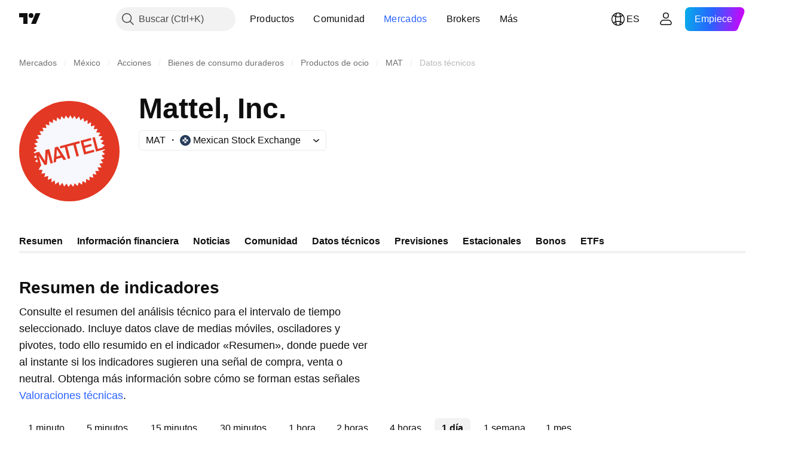

--- FILE ---
content_type: image/svg+xml
request_url: https://s3-symbol-logo.tradingview.com/mattel--big.svg
body_size: 711
content:
<!-- by TradingView --><svg width="56" height="56" xmlns="http://www.w3.org/2000/svg"><path fill="#E33824" d="M0 0h56v56H0z"/><path d="M46.258 28.253L48 27.246l-.393-.28-4.72 1.287-2.022-7.72 1.349-.336 1.685 6.546 2.247-.616 1.63-1.398-2.023-1.063 1.46-1.567-2.134-.616 1.348-1.734-2.191-.168 1.067-1.902L43 17.567l.73-2.014-2.134.224.561-2.127-2.19.56.168-2.294-1.966.951-.057-2.238-1.854 1.063-.393-2.182-1.741 1.287-.618-2.126-1.63 1.567-.899-1.959-1.292 1.679L28.562 8l-1.124 1.846-1.404-1.679-.9 1.903-1.516-1.567-.674 2.07-1.742-1.399-.337 2.183-1.91-1.175-.168 2.126-2.08-.896.17 2.238-2.135-.615.505 2.07L13 14.937l.674 2.015-2.303-.056 1.011 2.014-2.303.168 1.18 1.846-2.192.504 1.461 1.678-2.135.671 1.686 1.511-1.967.951 1.742 1.343L8 28.757l1.18.615-.113-.503 2.08-.504 3.258 5.204.28-6.21 2.135-.504 2.023 7.72-1.349.393-1.517-5.875-.449 6.378-1.292.336-3.259-5.204 1.405 5.651-.393.112-1.124 2.014 2.247.112-.73 2.07 2.191-.28-.562 2.127 2.247-.56-.28 2.183 2.078-.84v2.238l1.798-1.119.28 2.238 1.799-1.398.674 2.182 1.573-1.623.899 2.07 1.348-1.678 1.18 1.902 1.123-1.79 1.461 1.678.787-1.958 1.629 1.567.674-2.07 1.742 1.286.393-2.07 1.854 1.175.056-2.294 2.022.84-.168-2.127 2.19.616-.392-2.182 2.134.447-.674-2.07 2.191.056-.955-2.014h2.303l-1.235-2.07 2.078-.448-1.348-1.734 2.079-.672-1.63-1.679 1.967-.895-1.63-1.343zm-21.46 4.756l-.9-1.398-3.201.839-.113 1.622-1.348.336.618-8.448 1.742-.504 4.662 7.162-1.46.391zm8.54-2.294l-1.35.336-1.74-6.49-3.428.895 1.686 6.546-1.349.336-1.685-6.546-2.472.727-.337-1.23 10.899-2.91.337 1.175-2.303.671 1.741 6.49zm2.92-.783l-2.022-7.721 5.73-1.567.337 1.231-4.438 1.175.506 1.958 3.82-1.063.337 1.175-3.82 1.063.562 2.182 4.438-1.174.28 1.23-5.73 1.511z" fill="#F6F8FD"/><path d="M20.81 31.107l2.359-.671-2.135-3.413-.225 4.084zM9.46 30.268L8.166 31.33l1.685.615-.393-1.678zM10.022 32.562l-1.18 1.175 1.63.503-.45-1.678z" fill="#F6F8FD"/></svg>

--- FILE ---
content_type: application/javascript; charset=utf-8
request_url: https://static.tradingview.com/static/bundles/99861.3cefa246b83a68b2ee99.js
body_size: 15614
content:
(self.webpackChunktradingview=self.webpackChunktradingview||[]).push([[99861],{359965:e=>{e.exports={"tv-spinner__container-rotate":"tv-spinner__container-rotate-aLqboHuu"}},538018:e=>{e.exports={fade:"fade-zUA5953i",hidden:"hidden-zUA5953i"}},103372:(e,t,i)=>{"use strict";i.d(t,{DEFAULT_SIZE:()=>s,spinnerSizeMap:()=>a});const s="large",a={mini:"xsmall",xxsmall:"xxsmall",xsmall:"xsmall",small:"small",medium:"medium",large:"large"}},630834:(e,t,i)=>{"use strict";function s(e){return e.getElementsByTagName("div").item(0)?.getElementsByTagName("table").item(0)?.getElementsByTagName("tr").item(0)?.getElementsByTagName("td").item(1)?.getElementsByTagName("div").item(0)??null}i.d(t,{getChartLayoutContainer:()=>s})},965615:(e,t,i)=>{"use strict";i.d(t,{defaultVolumeOptions:()=>r});var s=i(266606),a=i(275925);const r={scaleMargins:{top:.8,bottom:0},priceScaleId:"overlay",upColor:(0,a.applyTransparency)(s.colorsPalette["color-minty-green-500"],50),downColor:(0,a.applyTransparency)(s.colorsPalette["color-ripe-red-500"],50),visible:!1,lastValueVisible:!1,priceLineVisible:!1}},661681:(e,t,i)=>{"use strict";i.d(t,{MiniChartPlotBase:()=>U,customPriceFormatBySymbolInfo:()=>R,isTimePointIndex:()=>L,seriesHorzMarginsDefaults:()=>E});var s=i(904003),a=i(421629),r=i(209539),o=i(750586),n=i(185842),l=i(955482),h=i(77357),c=i(385955),d=i(729193),u=i(172137),m=i(275925),_=i(584104),p=i(606703),g=i(18107),f=i(168509),b=i(875500),S=i(760823),y=i(395079),v=i(874651),C=i(70346),T=i(690522),D=i(476989);const w={...a.customSeriesDefaultOptions,color:"#D63864",widthPercent:50,radius:4};class P{constructor(){this._data=null,this._options=null}draw(e,t){e.useBitmapCoordinateSpace((e=>this._drawImpl(e,t)))}update(e,t){this._data=e,this._options=t}_drawImpl(e,t){if(null===this._data||0===this._data.bars.length||null===this._data.visibleRange||null===this._options)return;const i=this._options,s=this._data.bars.map((s=>({x:s.x*e.horizontalPixelRatio,value:t(s.originalData.value)??NaN,color:s.barColor??i.color}))),a=t(0)??0,r=e.context;let o=null;r.beginPath();const n=Math.max(1,Math.round(.01*i.widthPercent*this._data.barSpacing*e.horizontalPixelRatio)),l=Math.floor(i.radius*e.horizontalPixelRatio);s.slice(this._data.visibleRange.from,this._data.visibleRange.to+1).forEach((t=>{const i=t.color;null!==o&&o!==i&&(r.fill(),r.beginPath()),r.fillStyle=i;const s=function(e,t,i){const s=Math.round(i*e),a=Math.round(i*t);return{position:Math.min(s,a),length:Math.abs(a-s)+1}}(a,t.value,e.verticalPixelRatio),h=Math.floor(Math.min(l,n/2,Math.abs(s.length))),c=Math.round(t.x-n/2);r.roundRect(c,s.position,n,s.length,t.value<a?[h,h,0,0]:[0,0,h,h]),o=i})),r.fill()}}class M{constructor(){this._renderer=new P}priceValueBuilder(e){return[e.value]}isWhitespace(e){return void 0===e.value}renderer(){return this._renderer}update(e,t){this._renderer.update(e,t)}defaultOptions(){return w}}const I=(0,h.getLogger)("Chart.MiniChart"),k=new S.VolumeFormatter;function F(e,t,i){return{time:e,color:i,value:t[4]}}function x(e,t){return{time:e,open:t[1],high:t[2],low:t[3],close:t[4]}}
function O(e,t,i,s,a){return{time:e,topColor:s,bottomColor:a,lineColor:i,value:t[4]}}function V(e){const t=new Date(e);return Date.UTC(t.getFullYear(),t.getMonth(),t.getDate(),t.getHours(),t.getMinutes(),t.getSeconds())/1e3}function L(e){return(0,c.isInteger)(e)}const B=(0,s.default)(m.resetTransparency);function R(e){const t=(0,C.createSeriesFormatter)(e,"default");return{type:"custom",minMove:e.minmov/e.pricescale,base:e.pricescale/e.minmov,formatter:e=>t.format(e)}}const E={leftLogical:0,rightLogical:0,leftPx:0,rightPx:4};function z(e){if(0===e.series.length)return null;const t=e.series[0],i=t.value??t.close,s=e.series[e.series.length-1],a=s.value??s.close;return{first:{value:i,time:t.time},last:{value:a,time:s.time}}}class U{constructor(e,t,i,s){this._symbolChanged=new b.Delegate,this._seriesChanged=new b.Delegate,this._whitespaces=null,this._symbolResolved=new b.Delegate,this._originalScaleMode=null,this._customPriceFormatter=null,this._isDestroyed=new f.WatchedValue(!1),this._status=new f.WatchedValue(0),this._noData=new f.WatchedValue(null),this._directionBasedColor=new f.WatchedValue(null),this._dataLengthInfo=null,this._sessionId=new f.WatchedValue,this._barBuilderLoader=null,this._symbolInfo=null,this._symbol={symbol:""},this._minBarIndex=null,this._maxBarIndex=null,this._lastValue=new f.WatchedValue(null),this._isVisible=new f.WatchedValue(!1),this._id=(0,_.randomHash)(),this._timeFrameInvalidated=new b.Delegate,this._firstValueCache=null,this._firstBarTime=new f.WatchedValue(null),this._historyUpdateReceived=!1,this._miniChart=e,this._originalSeriesOptions=t,this._currentSeriesOptions=(0,r.default)({},t),this._options=s,this._series=this._createSeries(),this._originalVolumeOptions=i,this._volume=this._createVolume(),this._timeFrame=e.timeframe().spawn(),this._timeFrame.subscribe(this._updateSessionId.bind(this)),this._currentlyShownDataDescription=new T.WatchedObject({timeframe:this._timeFrame.value(),symbol:this.symbol()}),this._isLastSessionInterval=(0,g.combine)((e=>"LASTSESSION"===(0,D.convertTimeFrameToStr)(e)),this._miniChart.timeframe().weakReference()),this._isLastSessionInterval.subscribe(this._updateSessionId.bind(this)),this._miniChart.timeScaleSizeChanged().subscribe(null,this._timeScaleSizeChanged.bind(this)),this._status.subscribe((e=>{3!==e&&this._lastValue.setValue(null)}))}destroy(){this._status.unsubscribe(),this._timeFrame.destroy(),this._isDestroyed.setValue(!0),this._isLastSessionInterval.destroy(),this._barBuilderLoader?.destroy()}id(){return this._id}status(){return this._status.readonly()}noData(){return this._noData.readonly()}symbolInfo(){return this._symbolInfo}symbol(){return this._symbol.symbol}subSession(){return this._sessionId.value()}setSymbol(e,t){return(0,o.default)(e)&&(e=(0,v.isEncodedExtendedSymbol)(e)?(0,v.decodeExtendedSymbol)(e):{...this._symbol,symbol:e}),void 0!==t&&this._updateSeriesOptions(t),!(0,v.compareSymbols)(this._symbol,e)&&(this._symbol=e,this._updateSessionId(),this._symbolChanged.fire(),!0)}extendedSymbol(){return{...this._symbol,
session:this._sessionId.value()}}quotesSymbol(){return{...this.extendedSymbol(),metric:void 0}}updateSeriesOptions(e){let t=!1;void 0!==e.chartType&&this._originalSeriesOptions.chartType!==e.chartType?t=!0:"line"!==this._originalSeriesOptions.chartType&&"area"!==this._originalSeriesOptions.chartType||(t="postmarketLineColor"in e&&this._originalSeriesOptions.postmarketLineColor!==e.postmarketLineColor||"premarketLineColor"in e&&this._originalSeriesOptions.premarketLineColor!==e.premarketLineColor),this._updateSeriesOptions(e),t?this._onChartStyleChanged():this._series.applyOptions(e)}applyOptions(e){(0,r.default)(this._options,e)}symbolResolved(){return this._symbolResolved}symbolChanged(){return this._symbolChanged}seriesChanged(){return this._seriesChanged}timeFrameInvalidated(){return this._timeFrameInvalidated}restoreOriginalScaleMode(){null!==this._originalScaleMode&&this._series.priceScale().applyOptions({mode:this._originalScaleMode})}switchToPercentageScaleMode(){null===this._originalScaleMode&&(this._originalScaleMode=this._series.priceScale().options().mode),this._series.priceScale().applyOptions({mode:a.PriceScaleMode.Percentage})}chartSession(){return this._miniChart.chartSession()}currentSeriesOptions(){return this._currentSeriesOptions}volumeOptions(){return this._originalVolumeOptions}series(){return this._series}volume(){return this._originalVolumeOptions.visible?this._volume:null}updateData(e,t,i){e&&this.clearSourceData();const s=this._originalSeriesOptions,a=this._buildViewData(i),r=a.series.length;this._historyUpdateReceived=this._historyUpdateReceived||void 0===i,void 0!==i||"area"!==s.chartType&&"line"!==s.chartType||(this._firstValueCache=a.series[0]?.value??null);const o=this._historyUpdateReceived&&null===this._dataLengthInfo;if(void 0!==i&&!o){const e=this._dataLengthInfo;if(null===e)return;const t={...e};e.lastBarSession=a.lastBarSession;let i=null;for(const t of a.series)this._series.update(t),(null===e.lastBarTime||e.lastBarTime<t.time)&&(i=t.time,e.lastBarTime=i,e.realtime+=1,e.lastBarIndex=(e.lastBarIndex??-1)+1);if(a.additionalSeries&&this._updateAdditionalSeriesData(a.additionalSeries),a.volume)for(const e of a.volume)this._volume.update(e);if(void 0!==this._whitespacesData&&null!==i){const t=this._whitespacesData.findIndex((e=>e.time>i));-1===t?(e.whitespaces=0,this._updateWhitespaces([])):0!==t&&(e.whitespaces-=t,this._updateWhitespaces(this._whitespacesData.slice(t)))}null!==i&&(void 0!==e.fixLeftEdgeUntil?(this._isMainPlot()&&e.fixLeftEdgeUntil>=i&&this._miniChart.fitContent(),i>e.fixLeftEdgeUntil&&(e.history+=e.realtime-1,e.realtime=0,e.fixLeftEdgeUntil=void 0,e.timeFrameInvalidated=!0,this._timeFrameInvalidated.fire())):e.timeFrameInvalidated||(e.timeFrameInvalidated=!0,this._timeFrameInvalidated.fire())),this._updateSeriesColor(a.series[a.series.length-1]),this._dataUpdated(a,e,t);const s=z(a);return void(null!==s&&this._lastValue.setValue(s.last.value))}const n=a.whitespaces,l=n?.length??0;this._dataLengthInfo={history:r,realtime:0,lastBarIndex:0===r?null:r-1,
lastBarTime:0===r?null:a.series[r-1].time,whitespaces:l,fixLeftEdgeUntil:a.fixLeftEdgeUntil,timeFrameInvalidated:!1,lastBarSession:a.lastBarSession},this._updateSeriesColor(0===r?void 0:a.series[r-1]),this._series.applyOptions(this._currentSeriesOptions),this._applyPriceScaleFormatter(),t||this._beforeDataReady(),this._series.setData(a.series),a.additionalSeries&&this._setAdditionalSeriesData(a.additionalSeries),a.volume&&this._volume.setData(a.volume),this._updateWhitespaces(a.whitespaces),this._dataUpdated(a,this._dataLengthInfo);const h=z(a);if(null!==h){const{first:e,last:t}=h;this._lastValue.setValue(t.value),this._firstBarTime.setValue(e.time)}}titles(){return this._currentSeriesOptions.title?[this._currentSeriesOptions.title]:[]}deleteView(){this._series.setData([]),this._whitespaces?.setData([]),this._volume.setData([])}clearData(){this._symbolInfo=null,this._historyUpdateReceived=!1,this._dataLengthInfo=null,this._firstValueCache=null,this._customPriceFormatter=null,this._status.setValue(0),this._noData.setValue(null),this._directionBasedColor.setValue(null)}resolution(){return this._miniChart.resolution()}minBarIndex(){return this._minBarIndex}maxBarIndex(){return this._maxBarIndex}forcePercentageMode(){return!1}lastBarTime(){return this._dataLengthInfo?.lastBarTime??void 0}getViewData(e){return this._buildViewData(e)}getLegendData(e){const{point:t,time:s,seriesData:a}=e,r=this.series(),o=this.volume();if(void 0===t||void 0===s)return[];const l=a.get(r);if(void 0===l)return[];const h=[],c=r.priceFormatter(),u=this.currentSeriesOptions();if(!1===u.visible)return[];if("Area"===r.seriesType()||"Line"===r.seriesType()||"Baseline"===r.seriesType()||"legend"===u.tooltipType||"line"===u.tooltipType){const{value:e}=l;let t;t="area"===u.chartType?l.lineColor:l.color;const i=this.symbolInfo(),s=u.color||u.lineColor;h.push({title:u.tooltipTitle||i?.name||"",value:c.format(e),color:t||s,unit:u.showUnit?(0,p.prepareCurrencyValue)({currency_code:i?.currency_code,unit_id:i?.unit_id,value_unit_id:i?.value_unit_id,measure:i?.measure}):void 0})}else{const{open:e,high:t,low:s,close:a}=l,o=function(e,t){const i=e?t.up:t.down;return B(i)}(a>=e,(0,n.ensureDefined)(this._miniChart.upDownColors()[r.seriesType()]));[[d.t(null,{context:"in_legend"},i(960513)),c.format(e)],[d.t(null,{context:"in_legend"},i(954614)),c.format(t)],[d.t(null,{context:"in_legend"},i(839463)),c.format(s)],[d.t(null,{context:"in_legend"},i(229994)),c.format(a)]].forEach((([e,t])=>{h.push({value:t,title:e,color:o})}))}const _=o&&a.get(o),g=this.volumeOptions();if(_){const{value:e,color:t}=_;h.push({title:g.tooltipTitle??d.t(null,{context:"in_legend"},i(565321)),value:k.format(e),color:g.ignoreColor?void 0:t&&(0,m.resetTransparency)(t),unit:g.showUnit?this.symbolInfo()?.currency_code:void 0})}return h}lastValue(){return this._lastValue.readonly()}firstBarTime(){return this._firstBarTime.readonly()}isVisible(){return this._isVisible.readonly()}symbolName(){return this._symbol.symbol}lineColor(){const e=this.currentSeriesOptions()
;return"line"===e.chartType?e.color??"":"area"===e.chartType?e.lineColor??"":void(0,n.assert)(!1,`Unexpected chart type: ${e.chartType}`)}isDestroyed(){return this._isDestroyed.readonly()}_isMainPlot(){return!1}_onChartStyleChanged(){this._recreateSeries(),3===this._status.value()&&this.updateData(!1,!0)}_beforeDataReady(){this._currentlyShownDataDescription.setValue({timeframe:this._timeFrame.value(),symbol:this.symbol()})}_dataUpdated(e,t,i){}_onSymbolResolved(e){this._barBuilderLoader?.destroy(),this._barBuilderLoader=null,this._symbolInfo=e,this._symbolResolved.fire(this._symbolInfo)}_getViewData(e,t){const i=[],s={series:[],volume:i};let a=-1/0;const r=this._bars();if(r.isEmpty())return s;const o=this.minBarIndex(),n=this.maxBarIndex();if(null===o||null===n)return s;const l=t??(L(o)?o:r.firstIndex()),h=r.lastIndex();if(null===l||null===h)return s;let c;const{premarketLineColor:d,postmarketLineColor:u,premarketTopColor:m,premarketBottomColor:_,postmarketTopColor:p,postmarketBottomColor:g}=this._getPrePostMarketColors(),f=e=>{switch(e){case 0:return[d,m,_];case 1:return[u,p,g];default:return[]}};for(const t of r.rangeIterator(l,h)){const{value:r,index:o}=t;if(o<=y.UNPLOTTABLE_TIME_POINT_INDEX)continue;const n=this._miniChart.indexToTime(o);if(null===n){I.logWarn(`Couldn't find time for index ${o}`);continue}const l=V(1e3*n);if(l<=a)continue;a=l,c=l;const h=this._barIndexSession(o);s.lastBarSession=h,s.series.push(e(l,r,...f(h)));const d=r[4]>=r[1]?this._originalVolumeOptions.upColor:this._originalVolumeOptions.downColor;i.push({time:l,value:r[5],color:d})}if(this._isMainPlot()&&void 0===t&&void 0!==c)switch((0,D.convertTimeFrameToStr)(this._timeFrame.value())){case"1D":s.fixLeftEdgeUntil=c+86400-1;break;case"LASTSESSION":{let e=[],t=c+87840-1;const i=this._generateBarsToSessionEnd();i?.length&&null!==n&&n>h&&(e=i,t=i[i.length-1].time),s.fixLeftEdgeUntil=t,s.whitespaces=e}}return s}_buildViewData(e){switch(this._originalSeriesOptions.chartType){case"pretty-histogram":case"histogram":{const e=this._currentSeriesOptions;return this._getViewData(((t,i)=>function(e,t,i,s){const a=t[4];return{time:e,color:a>0?i:s,value:a}}(t,i,e.upColor,e.downColor)))}case"line":return this._getViewData(F,e);case"area":case"baseline":return this._getViewData(O,e);case"bars":case"candlesticks":return this._getViewData(x,e)}}_setAdditionalSeriesData(e){}_updateAdditionalSeriesData(e){}_barIndexSession(e){}_onSymbolError(e){I.logWarn((0,v.encodeExtendedSymbolOrGetSimpleSymbolString)(this._symbol)+" symbol resolving error: "+e),this.updateData(!0),this._status.setValue(1)}_onSymbolNotPermitted(){this._noData.setValue(1)}_onIntradaySpreadNotPermitted(){this._status.setValue(2),this._noData.setValue(4),this._isMainPlot()&&this._miniChart.showMessage(d.t(null,{context:"mini chart error message"},i(829273)))}_onSymbolGroupNotPermitted(){this._noData.setValue(1)}_onSymbolInvalid(){this._noData.setValue(0)}_onResolutionOrExchangeNotPermittedError(){I.logError((0,
v.encodeExtendedSymbolOrGetSimpleSymbolString)(this._symbol)+" resolution or exchange permission error"),this.updateData(!0),this._isMainPlot()&&this._miniChart.showMessage(d.t(null,{context:"mini chart error message"},i(285893))),setTimeout((()=>this._miniChart.updateAvailableTimeframes()),1e3)}_onDataError(){1!==this._status.value()&&this._status.setValue(2),this._noData.setValue(3)}_onDataCompleted(){this._status.setValue(3),this._noData.setValue(0===this._bars().size()?2:null),2===this._noData.value()&&this._isMainPlot()&&this._showNoDataMessage()}_showNoDataMessage(){this._miniChart.showMessage(d.t(null,{context:"mini chart error message"},i(299153)))}async _onData(e,t){null!==this.minBarIndex()&&null!==this.maxBarIndex()&&(this.updateData(!1,void 0,e),3===this._status.value()&&this._noData.setValue(0===this._bars().size()?2:null))}_updateSeriesOptions(e){this._originalSeriesOptions=(0,r.default)(this._originalSeriesOptions,e),this._currentSeriesOptions=(0,r.default)(this._currentSeriesOptions,this._originalSeriesOptions),this._updateSeriesColor(),void 0!==this._currentSeriesOptions.visible&&this._isVisible.setValue(this._currentSeriesOptions.visible)}_recreateSeries(){const e=this._miniChart.widget();e.removeSeries(this._series),e.removeSeries(this._volume),this._whitespaces&&(e.removeSeries(this._whitespaces),this._whitespaces=null),this._series=this._createSeries(),this._volume=this._createVolume(),this._seriesChanged.fire()}_initBarBuilder(e){return null===this._barBuilderLoader&&(this._barBuilderLoader=new u.AsyncResourceWrapper(Promise.all([i.e(5678),i.e(12014),i.e(92384),i.e(62778)]).then(i.bind(i,563021)).then((t=>new t.LightweightMiniChartBarBuilder(e))))),this._barBuilderLoader.promise()}_firstAndLastValuesForSeriesColor(e,t){if(null===this._firstValueCache||!this._dataLengthInfo)return null;if("line"!==e&&"area"!==e)return null;const i=null===this._dataLengthInfo.lastBarIndex?null:this._series.dataByIndex(this._dataLengthInfo.lastBarIndex);return null!==i||t?(t=t??i,[this._firstValueCache,t.value]):null}_updateSeriesColor(e){const t=this._originalSeriesOptions,i=t.chartType,s=this._firstAndLastValuesForSeriesColor(i,e);if(null===s)return;const[a,r]=s;if("line"===i||"area"===i){const e="line"===i?r>=a:r>a;if("area"===i){const i=this._currentSeriesOptions;e?(i.lineColor=t.growingLineColor||t.lineColor,i.topColor=t.growingTopColor||t.topColor,i.bottomColor=t.growingBottomColor||t.bottomColor):(i.lineColor=t.fallingLineColor||t.lineColor,i.topColor=t.fallingTopColor||t.topColor,i.bottomColor=t.fallingBottomColor||t.bottomColor),i.lineColor||(i.lineColor=this._series.options().lineColor),this._series.applyOptions({topColor:i.topColor,bottomColor:i.bottomColor,lineColor:i.lineColor}),this._directionBasedColor.setValue(i.lineColor)}else if("line"===i){const{color:i,growingColor:s=i,fallingColor:a=i}=t,r=this._currentSeriesOptions;r.color=e?s:a,r.color||(r.color=this._series.options().color),this._series.applyOptions({color:r.color}),this._directionBasedColor.setValue(r.color)}}}_priceFormat(){
const e=this._symbolInfo??this._miniChart.mainPlot().symbolInfo();return null===e?null:R(e)}_createSeries(){const e=this._miniChart.widget();let t;switch(this._currentSeriesOptions.chartType){case"line":t=e.addSeries(a.LineSeries,this._currentSeriesOptions);break;case"histogram":t=e.addSeries(a.HistogramSeries,this._currentSeriesOptions);break;case"area":t=e.addSeries(a.AreaSeries,this._currentSeriesOptions);break;case"bars":t=e.addSeries(a.BarSeries,this._currentSeriesOptions);break;case"candlesticks":t=e.addSeries(a.CandlestickSeries,this._currentSeriesOptions);break;case"baseline":t=e.addSeries(a.BaselineSeries,this._currentSeriesOptions);break;case"pretty-histogram":{const i=new M;t=e.addCustomSeries(i,this._currentSeriesOptions)}}return null===this._originalScaleMode&&(this._originalScaleMode=t.priceScale().options().mode),this._isVisible.setValue(t.options().visible),t.priceScale().applyOptions({scaleMargins:this._currentSeriesOptions.scaleMargins}),t}_createVolume(){const e=this._miniChart.widget().addSeries(a.HistogramSeries,this._originalVolumeOptions);return e.priceScale().applyOptions({scaleMargins:this._originalVolumeOptions.scaleMargins}),e}_applyPriceScaleFormatter(){if("priceFormat"in this._originalSeriesOptions)return;const e=this._priceFormat();e&&(this._currentSeriesOptions.priceFormat=e,this._series.applyOptions(this._currentSeriesOptions))}_updateSessionId(){this._sessionId.setValue(this._isLastSessionInterval.value()?"extended":this._symbol.session)}_updateWhitespaces(e){void 0===e||0===e.length?null!==this._whitespaces&&(this._miniChart.widget().removeSeries(this._whitespaces),this._whitespaces=null):(null===this._whitespaces&&(this._whitespaces=this._miniChart.widget().addSeries(a.LineSeries)),this._whitespacesData=null===this._whitespaces?void 0:e,this._whitespaces.setData(e))}_generateBarsToSessionEnd(){const e=this.symbolInfo(),t=this._bars().lastIndex(),i=this.maxBarIndex();if(e&&t&&i&&this._isLastSessionInterval.value()){let e=this._miniChart.indexToTime(t);if(null===e)return;const s=[];for(let a=t+1;a<=i;a+=1){const t=this._miniChart.indexToTime(a)??e+60;s.push({time:V(1e3*t)}),e=t}return s}}_getPrePostMarketColors(){if(!this._isMainPlot())return{};let e,t,i,s;const a=this._originalSeriesOptions.premarketLineColor,r=this._originalSeriesOptions.postmarketLineColor;if("area"===this._originalSeriesOptions.chartType&&a&&r){const o=this._currentSeriesOptions,n=o.growingTopColor||o.fallingTopColor||o.topColor;if(void 0!==n){const t=(0,l.tryParseRgba)(n);if(null!==t){const s=t[3];e=(0,m.applyAlpha)(a,s),i=(0,m.applyAlpha)(r,s)}}const h=o.growingBottomColor||o.fallingBottomColor||o.bottomColor;if(void 0!==h){const e=(0,l.tryParseRgba)(h);if(null!==e){const i=e[3];t=(0,m.applyAlpha)(a,i),s=(0,m.applyAlpha)(r,i)}}}return{premarketLineColor:a,postmarketLineColor:r,premarketTopColor:e,postmarketTopColor:i,premarketBottomColor:t,postmarketBottomColor:s}}_timeScaleSizeChanged(){this._isMainPlot()&&Promise.resolve().then((()=>this._miniChart.fitContent()))}}},555458:(e,t,i)=>{"use strict";i.d(t,{
MiniChartPlot:()=>h});var s=i(209539),a=i(757713),r=i(115676),o=i(35156),n=i(686330),l=i(661681);class h extends l.MiniChartPlotBase{constructor(e,t,i,a,r,o){super(e,t,i,r),this._seriesDataSource=null,this._cachedData=null,this._studyPlots=a,this._options=r,this._horzMargins=(0,s.default)({},l.seriesHorzMarginsDefaults,t.horzMargins),o&&this._loadCache(o)}destroy(){this._seriesDataSource?.destroy(),super.destroy()}updateHorzMargins(e){this._horzMargins=(0,s.default)(this._horzMargins,e),this._miniChart.fitContent()}reloadCache(e){this._cache=e,e?this._loadCache(e):(this._minBarIndex=null,this._maxBarIndex=null,this._cachedData=null,this._onData().then((()=>{this.fitContent()})))}requestData(){const e=this._getSeriesDataSource();this._status.setValue(0),this._noData.setValue(null),e.modifySeries(this.extendedSymbol(),(0,n.getServerInterval)(this.resolution()),this._miniChart.timeframe().value()),e.isStarted()||e.start()}clearSourceData(){this._seriesDataSource?.clearData(),this._studyPlots().forEach((e=>e.clearSourceData()))}moveSourceData(e){this._seriesDataSource?.moveData(e)}onTickmarksAdded(e,t){const i=this.maxBarIndex();this._isLastSessionInterval.value()&&null!==i&&i>=e&&i<=t&&(this.updateData(!1,!0),this.fitContent())}disconnect(){this._seriesDataSource?.stop()}isConnected(){return Boolean(this._seriesDataSource?.isStarted())}clearData(){if(super.clearData(),this._minBarIndex=null,this._maxBarIndex=null,null!==this._seriesDataSource&&(this._seriesDataSource.stop(),this.clearSourceData()),this._cache){const{minBarIndex:e,maxBarIndex:t,symbolInfo:i}=this._cache;this._minBarIndex=e,this._maxBarIndex=t,i&&(this._symbolInfo=i,this._initBarBuilder(i).then((()=>{this._isDestroyed.value()||this._onData().then((()=>{this.fitContent()}))})))}}seriesDataSource(){return this._getSeriesDataSource()}firstBar(){return(0,l.isTimePointIndex)(this._minBarIndex)?this._bars().search(this._minBarIndex):this._bars().first()}lastBar(){return(0,l.isTimePointIndex)(this._maxBarIndex)?this._bars().search(this._maxBarIndex,r.PlotRowSearchMode.NearestLeft):this._bars().last()}cacheData(){const e=this._seriesDataSource?.data()?.clone(),t=this._symbolInfo,i=this._minBarIndex,s=this._maxBarIndex;return e&&null!==t&&null!==i&&null!==s?{data:e,symbolInfo:t,minBarIndex:i,maxBarIndex:s}:null}fitContent(){if(null===this._dataLengthInfo||0===this._dataLengthInfo.history)return;const{history:e,realtime:t,whitespaces:i,lastBarTime:s,fixLeftEdgeUntil:a=0}=this._dataLengthInfo,r=this._miniChart.widget(),o=r.paneSize().width;if(0===o)return;const{leftLogical:n,rightLogical:l,leftPx:h,rightPx:c}=this._horzMargins;let d=this._fitContentLeftIndex()-n-(null===s||a>=s?0:t),u=Math.max(d,Math.max(0,e-1)+l+i+t);if(0!==h){d-=h/((o-h)/(u-d+1))}if(0!==c){u+=c/((o-c)/(u-d+1))}if(u=Math.max(d,u),u-d<1){const e=(1-(u-d))/2;d-=e,u+=e}r.timeScale().setVisibleLogicalRange({from:d,to:u}),r.timeScale().applyOptions({lockVisibleTimeRangeOnResize:!0})}_fitContentLeftIndex(){return 0}_updateSeriesOptions(e){super._updateSeriesOptions(e),
e.horzMargins&&this.updateHorzMargins(e.horzMargins)}_isMainPlot(){return!0}_dataUpdated(e,t,i){if(super._dataUpdated(e,t,i),!this._isLastSessionInterval.value()||!this._miniChart.supportRealtimeUpdates()||!i)return;const s=i.lastBarSession;0!==s&&1!==s||2!==t.lastBarSession||Promise.resolve().then((()=>{this._miniChart.setTimeframe(this._miniChart.timeframe().value(),!1,!0)}))}_onChartStyleChanged(){super._onChartStyleChanged(),this._studyPlots().forEach((e=>e.updateSeriesOptions({chartType:this._currentSeriesOptions.chartType})))}_beforeDataReady(){super._beforeDataReady(),this._studyPlots().forEach((e=>e.deleteView()))}_getSeriesDataSource(){if(null===this._seriesDataSource){const e=this._currentSeriesOptions.initialRequestOptions,t=this._seriesDataSource=new o.SeriesDataSource(this.chartSession(),"s",e),i=t.dataEvents();i.symbolResolved().subscribe(this,this._onSymbolResolved),i.symbolNotPermitted().subscribe(this,this._onSymbolNotPermitted),i.symbolGroupNotPermitted().subscribe(this,this._onSymbolGroupNotPermitted),i.intradaySpreadNotPermitted().subscribe(this,this._onIntradaySpreadNotPermitted),i.symbolInvalid().subscribe(this,this._onSymbolInvalid),i.symbolError().subscribe(this,this._onSymbolError),i.intradayExchangeNotPermitted().subscribe(this,this._onResolutionOrExchangeNotPermittedError),i.customIntervalNotPermitted().subscribe(this,this._onResolutionOrExchangeNotPermittedError),i.completed().subscribe(this,this._onDataCompleted),i.seriesError().subscribe(this,this._onDataError),i.seriesTimeFrame().subscribe(this,this._onTimeFrame),i.dataUpdated().subscribe(this,this._onDataInternal),i.created().subscribe(null,(()=>performance.mark("RFD",{detail:"Request first data"})),!0),i.created().subscribe(null,(()=>t.setFutureTickmarksMode("full_single_session"))),i.dataUpdated().subscribe(null,(()=>{performance.mark("FDR",{detail:"First data response"}),performance.measure("Response idle","RFD","FDR")}),!0)}return this._seriesDataSource}_bars(){return this._cachedData?this._cachedData.seriesData.bars():this._seriesDataSource?.data().bars()??new a.PlotList}_onTimeFrame(e,t){this._cachedData||(this._minBarIndex=e,this._maxBarIndex=t),this.updateData(!1),this._studyPlots().forEach((e=>e.updateData(!1,!0)))}_onDataCompleted(){this._cachedData&&(this._cachedData=null),super._onDataCompleted(),this.updateData(!1,!0),this.fitContent()}_onDataInternal(e,t,i){this._onData(t?void 0:i?.index)}async _loadCache(e){const{data:t,symbolInfo:i,minBarIndex:s,maxBarIndex:a}=e;this._minBarIndex=s,this._maxBarIndex=a,this._cachedData={symbol:this.extendedSymbol(),resolution:this.resolution(),timeFrame:this._miniChart.timeframe().value(),seriesData:t},this._symbolInfo=i;const r=await this._initBarBuilder(i);!this._isDestroyed.value()&&this._symbolInfo&&(this._symbolInfo!==i&&r.update(this._symbolInfo),await this._onData(),this._status.setValue(3),this.fitContent())}}},899861:(e,t,i)=>{"use strict";i.d(t,{LightweightMiniChart:()=>j})
;var s=i(421629),a=i(209539),r=i(185842),o=i(823291),n=i(77357),l=i(729193),h=i(656713),c=i(357963),d=i(60554),u=i(357966),m=i(994497),_=i(540768),p=i(149274),g=i(663561),f=i(965615),b=i(555458);const S=(0,s.defaultHorzScaleBehavior)();class y extends S{constructor(){super(...arguments),this._lastHash=""}shouldResetTickmarkLabels(e){const t=this.calculateItemsHash(e),i=t!==this._lastHash;return this._lastHash=t,i}calculateItemsHash(e){return e.reduce(((e,t)=>e+t.index),"")}}var v=i(875500),C=i(641422),T=i(168509),D=i(690522),w=i(630834),P=i(476989),M=i(538018);const I=(0,n.getLogger)("Chart.MiniChart"),k={value:"12M",type:"period-back"},F={top:.01,bottom:.01},x={chartType:"area",lineWidth:2,priceLineVisible:!1,crosshairMarkerVisible:!1,lastValueVisible:!1,scaleMargins:F},O={lineWidth:2,priceLineVisible:!1,crosshairMarkerVisible:!1,lastValueVisible:!1,scaleMargins:F},V={chartType:"baseline"},L={priceLineVisible:!1,lastValueVisible:!1,scaleMargins:F},B={priceLineVisible:!1,lastValueVisible:!1,scaleMargins:F},R={scaleMargins:F},E={chartType:"pretty-histogram",scaleMargins:F,radius:2,widthPercent:50},z={visible:!1,color:o.colorsPalette["color-tv-blue-500"],lineWidth:1,length:9,lastValueVisible:!1,priceLineVisible:!1},U={spinner:{visible:!1,width:4,color:o.colorsPalette["color-brand"]},fade:{visible:!1,waitForStudyPlots:"none"},clearDataOnSymbolChange:!0,clearDataOnTimeframeChange:!0},N={onFirstData:null,description:"",showDescription:!0,noDataTimeout:15e3,timeframe:{visible:!1,value:k},chartOptions:{minWidth:0,minHeight:0,chart:{grid:{horzLines:{color:"rgba(120, 123, 134, 0.1)",visible:!1},vertLines:{color:"#ffffff",visible:!1}},crosshair:{horzLine:{visible:!1,style:3,width:1,labelVisible:!1,labelBackgroundColor:"#0f0f0f"},vertLine:{visible:!1,style:3,width:1,labelVisible:!1,labelBackgroundColor:"#0f0f0f"}},layout:{fontFamily:"Trebuchet MS",fontSize:10,textColor:"#83888D",background:{type:s.ColorType.Solid,color:"transparent"},attributionLogo:!1},rightPriceScale:{visible:!0,borderVisible:!1,entireTextOnly:!0,mode:s.PriceScaleMode.Normal},leftPriceScale:{visible:!1,borderVisible:!1,entireTextOnly:!0,mode:s.PriceScaleMode.Normal},timeScale:{borderVisible:!1,timeVisible:!0,secondsVisible:!1,lockVisibleTimeRangeOnResize:!0},handleScale:!1,handleScroll:!1},series:x,volume:f.defaultVolumeOptions,ma:z,loading:U}},W={"1y":{value:"12M",type:"period-back"},"5y":{value:"60M",type:"period-back"},max:{value:"ALL",type:"period-back"}};function A(e,t,i,a,r,o){return!!e.dayAndTimeTickMarkFixEnabled&&(a===s.TickMarkType.Time?function(e){return"time-range"!==e.type&&(e.value.endsWith("M")||e.value.endsWith("Y")||["YTD","ALL"].includes(e.value))}(t):!(!r||!o||a<=o)&&(a===s.TickMarkType.DayOfMonth&&(i.getMonth()!==r.getMonth()||i.getFullYear()!==r.getFullYear())))}const H=(()=>{let e=null,t=null,i=null;return(a,r,o,n,l,c)=>{const d={},u=new Date(1e3*n);i&&(0,h.areEqualTimeFrames)(i,o)||(e=null,t=null,i=o);let m=!1;if(r){m=(r.suppressFn??A)(r,o,u,l,e,t)}if(e=u,t=l,m)return"";switch(l){case s.TickMarkType.Year:
r?.hideYearsTickMarks?d.month="short":d.year="numeric";break;case s.TickMarkType.Month:d.month="short";break;case s.TickMarkType.DayOfMonth:d.day="numeric";break;case s.TickMarkType.Time:d.hour12="12-hours"===a,d.hour="2-digit",d.minute="2-digit";break;case s.TickMarkType.TimeWithSeconds:d.hour12="12-hours"===a,d.hour="2-digit",d.minute="2-digit",d.second="2-digit"}const _=new Date(u.getUTCFullYear(),u.getUTCMonth(),u.getUTCDate(),u.getUTCHours(),u.getUTCMinutes(),u.getUTCSeconds(),u.getUTCMilliseconds());return e=u,t=l,_.toLocaleString(c,d)}})();function q(e,t){return e.series().seriesOrder()-t.series().seriesOrder()}"undefined"!=typeof window&&(window.lightweightMiniChartInstances=window.lightweightMiniChartInstances||{});const $="undefined"!=typeof window?window.lightweightMiniChartInstances:{};let G=0;const Y={acquire:()=>(0,C.ownership)(new c.ChartSession(window.ChartApiInstance,!0))};class j{constructor(e,t,i,r){this._isDestroyed=!1,this._studyPlotsOrderInvalidated=!0,this._studyPlots=[],this._elTimeframe=null,this._timeframeView=null,this._tickmarks=new Map,this._cachedTickmarks=new Map,this._chartSession=null,this._chartSessionConnected=null,this._connectCallback=null,this._connected=!1,this._loadErrorTimeout=null,this._isLoading=!1,this._spinner=null,this._crosshairMoveHandlers=new Map,this._atomicUpdateIsGoing=!1,this._seriesUpDownColors={},this._isDWMResolution=!1,this._updateTimerId=null,this._width=new T.WatchedValue(0),this._height=new T.WatchedValue(0),this._status=new T.WatchedValue("loading"),this._timeScaleSizeChanged=new v.Delegate,this._onPlotStatusChanged=()=>{const e=this._mainPlot.status().value(),t=this._studyPlots.every((e=>0!==e.status().value())),i=t||this._studyPlots.some((e=>0!==e.status().value()&&e.isVisible().value()));switch(e){case 3:t&&this._onPlotsDataReady();break;case 2:this._onMainPlotDataError();break;case 1:this._onMainPlotSymbolResolvingError()}const s=this._options.chartOptions.loading.fade;if(s.visible)switch(this._cachedTickmarks.size>0||e){case 0:this._innerContainer.classList.add(M.fade);break;case 2:case 1:case!0:this._innerContainer.classList.remove(M.fade);break;case 3:("none"===s.waitForStudyPlots||"all"===s.waitForStudyPlots&&t||"any"===s.waitForStudyPlots&&i)&&this._innerContainer.classList.remove(M.fade)}this._updateStatus()},this._timeFrameOptions=i?.timeframe?.options??(0,d.getMiniTimeFrameOptions)(),this._options=(0,a.default)({},N,i),this._chartSessionProvider=r??Y,this._container=t,this._innerContainer=t.ownerDocument.createElement("div"),this._innerContainer.style.width="100%",this._innerContainer.style.height="100%",this._innerContainer.style.minHeight="inherit",this._innerContainer.style.minWidth="inherit",t.appendChild(this._innerContainer),this._widget=(0,s.createChartEx)(this._innerContainer,new y,{...this._options.chartOptions?.chart,autoSize:!0});const o=this._widget.panes()[0];this._textWatermark=(0,s.createTextWatermark)(o,{visible:!1}),this._timeframe=new D.WatchedObject(this._options.timeframe.value),this._mainPlot=this._createMainPlot(e),
this.setTimeframe(this._timeframe.value(),!0);const n=(0,P.convertTimeFrameToStr)(this._timeframe.value()),l=this._options.cache?.loadData(n);l?(this._cachedTickmarks=l.tickmarks,this._tickmarks=new Map(this._cachedTickmarks),this._createTooltipDateFormatter()):this.connect(),this._parentResizeObserver=new ResizeObserver((e=>{this._mainPlot.fitContent();for(const t of e)if(t.contentBoxSize){const e=t.contentBoxSize[0];this._width.setValue(e.inlineSize),this._height.setValue(e.blockSize)}})),this._parentResizeObserver.observe(t);const h=t.getBoundingClientRect();this._width.setValue(h.width),this._height.setValue(h.height),this._createLegend(),this._updateSeriesUpDownColors(),this._boundTimeScaleSizeChangedHandler=this._timeScaleSizeChangedHandler.bind(this),this._widget.timeScale().subscribeSizeChange(this._boundTimeScaleSizeChangedHandler),G+=1,this._innerContainer.dataset.lightweightMiniChartId=`${G}`,$[this._innerContainer.dataset.lightweightMiniChartId]=this}async takeScreenshot(){const{takeScreenshot:e}=await Promise.all([i.e(92964),i.e(5678),i.e(1157),i.e(17293),i.e(19311)]).then(i.bind(i,717293));return e(this.widget(),this.mainPlot().symbolInfo())}screenshotSymbol(){return this.mainPlot().symbol()}container(){return this._container}innerContainer(){return this._innerContainer}getChartContainer(){return this._container?(0,w.getChartLayoutContainer)(this._container):null}width(){return this._width.readonly()}height(){return this._height.readonly()}status(){return this._status.readonly()}seriesDataSource(){return this._mainPlot.seriesDataSource()}supportRealtimeUpdates(){return Boolean(this._options.doNotDisconnectOnDataReady)}connect(e){const t=(0,P.convertTimeFrameToStr)(this._timeframe.value());(0,r.assert)(!this._options.cache?.loadData(t),"Chart can not to connect if there is an existing cache data"),"function"==typeof e&&(this._connectCallback=e),this._clearReconnectionTimeout(),this.connected()||(this._showLoading(),this._mainPlot.clearData(),this._studyPlots.forEach((e=>e.clearData())),this._chartSession||(this._chartSession=this._chartSessionProvider.acquire(),this._chartSession.criticalError().subscribe(this,this._onChartSessionCriticalError),this._chartSessionConnected=this._chartSession.isConnected().spawn(),this._chartSessionConnected.subscribe(this._onChartSessionIsConnectedChanged.bind(this),{callWithLast:!0})),this._chartSession.connect(this._onData.bind(this)),this._chartSession.isConnected().value()&&this._requestData(),this._clearNoDataTimeout(),this._createNoDataTimeout())}disconnect(){this._studyPlots.forEach((e=>e.disconnect())),this._mainPlot.disconnect(),this._chartSession?.disconnect(),this._connected=!1,this._clearNoDataTimeout()}connected(){return Boolean(this._connected&&this._chartSession&&this._chartSession.isConnected().value())}setTimeframe(e,t,i){const s=this._timeframe.value();let a=e;const r="period-back"===a.type?W[a.value]:void 0;void 0!==r&&(a=r);let o=null
;if(o=this._timeframeIsAvailable(a)?a:this._timeframeIsAvailable(k)?k:this._timeFrameOptions.find((e=>this._timeframeIsAvailable(e.value)))?.value??null,null===o)return void I.logWarn("The current timeframe is not compatible with the timeframes from timeFrameOptions");this._options.timeframe.currentTimeframeCallback&&this._options.timeframe.currentTimeframeCallback(o),this._timeframe.setValue(o);const n=(0,P.convertTimeFrameToStr)(this._timeframe.value());this._activeRange=n,this._timeframeView&&this._options.timeframe.visible&&this._timeframeView.update({activeRange:this._activeRange});const l=this._options.cache?.loadData(n);if(l)return this._cachedTickmarks=l.tickmarks,this._tickmarks=new Map(this._cachedTickmarks),this._createTooltipDateFormatter(),void this._mainPlot.reloadCache(l.mainPlot);this._cachedTickmarks.size&&(this._cachedTickmarks=new Map,this._tickmarks=new Map,this._mainPlot.reloadCache(),this._mainPlot.clearData()),(!t&&s!==this._timeframe.value()||i)&&this._requestDataOnTimeframeChange()}chartSession(){return(0,r.ensureNotNull)(this._chartSession)}widget(){return this._widget}timeframe(){return this._timeframe.readonly()}setTimeFrameOptions(e,t){if(e===this._timeFrameOptions)return;const i=this._timeFrameOptions.find((e=>(0,h.areEqualTimeFrames)(e.value,this.timeframe().value()))),s=i?.targetResolution??null;this._timeFrameOptions=e,t?this.setTimeframe(t):this.resolution()!==s&&this._requestDataOnTimeframeChange(),this._initTimeframesRenderer()}timeFrameOptions(){return this._timeFrameOptions}resolution(){const e=this._timeFrameOptions.find((e=>(0,h.areEqualTimeFrames)(e.value,this.timeframe().value())));return(0,r.ensureDefined)(e?.targetResolution)}changeSymbol(e,t){void 0!==t&&this._updateSeriesOptions(t),this._options.chartOptions.loading.clearDataOnSymbolChange&&(this._mainPlot.clearData(),this._mainPlot.deleteView(),this._studyPlots.forEach((e=>e.clearData())),this._studyPlots.forEach((e=>e.deleteView())));this._mainPlot.setSymbol(e,this._options.chartOptions.series)&&(this.connected()&&(this._mainPlot.requestData(),this._studyPlots.forEach((e=>e.requestData()))),this.connect())}updateSeriesOptions(e){this._atomicUpdateIsGoing=!0,this._mainPlot.updateSeriesOptions(e),this._updateSeriesOptions(e),this._updateSeriesUpDownColors(),this._atomicUpdateIsGoing=!1}getSeriesOptions(){return this._mainPlot.currentSeriesOptions()}updateAdditionalSeriesOptions(e,t){this._studyPlots[t].updateSeriesOptions(e)}showMessage(e){this._hideLoading(),this._mainPlot.deleteView(),this._studyPlots.forEach((e=>e.deleteView())),this._textWatermark.applyOptions?.({visible:!0,lines:[{color:"#83888D",text:e,fontSize:12}]})}hideMessage(){this._textWatermark.applyOptions?.({visible:!1,lines:[]})}from(){const e=this._timeFrameOptions.find((e=>(0,h.areEqualTimeFrames)(e.value,this.timeframe().value())));return[e?.from]}enable(e){this.connect(e)}disable(){this.disconnect()}destroy(){this._boundTimeScaleSizeChangedHandler&&(this._widget.timeScale().unsubscribeSizeChange(this._boundTimeScaleSizeChangedHandler),
this._boundTimeScaleSizeChangedHandler=void 0),this._parentResizeObserver.disconnect(),this.disconnect(),this._widget.remove(),this._mainPlot.symbolResolved().unsubscribeAll(null),this._mainPlot.timeFrameInvalidated().unsubscribeAll(this),this._mainPlot.destroy(),this._studyPlots.forEach((e=>e.destroy())),this._timeframeView?.destroy(),this._chartSessionConnected?.destroy(),this._chartSession?.criticalError().unsubscribeAll(this),this._chartSession?.release(),delete $[this._innerContainer.dataset.lightweightMiniChartId],this._innerContainer.remove(),this._isDestroyed=!0}updateAvailableTimeframes(){this._mainPlot.symbolInfo()?(this._timeframeView&&this._options.timeframe.visible&&this._timeframeView.update({ranges:this._getAvailableTimeFrames()}),this.setTimeframe(this._timeframe.value())):I.logWarn("Updating available resolutions without full symbol info")}mainPlot(){return this._mainPlot}fitContent(){this._mainPlot.fitContent()}hasStudyPlots(){return this._studyPlots.length>0}studyPlots(){return this._studyPlotsOrderInvalidated&&(this._studyPlots.sort(q),this._studyPlotsOrderInvalidated=!1),this._studyPlots}addStudyPlot(e){return this._addStudyPlot(e),{noData:e.noData(),status:e.status(),remove:()=>{this._removeStudyPlot(e)},symbol:()=>e.symbol(),extendedSymbol:()=>e.extendedSymbol(),options:()=>e.currentSeriesOptions()}}indexToTime(e){const t=this._tickmarks.size?this._tickmarks:this._cachedTickmarks;return t.get(e)?.time??null}subscribeCrosshairMove(e){const t=t=>{this._atomicUpdateIsGoing||e(t)};this._crosshairMoveHandlers.set(e,t),this._widget.subscribeCrosshairMove(t)}unsubscribeCrosshairMove(e){const t=this._crosshairMoveHandlers.get(e);t&&(this._crosshairMoveHandlers.delete(e),this._widget.unsubscribeCrosshairMove(t))}upDownColors(){return this._seriesUpDownColors}dateTimeFormatter(){return this._dateTimeFormatter}isDWMResolution(){return this._isDWMResolution}updateChartRightMarginAccordingToTitles(){const e=this.mainPlot().currentSeriesOptions().horzMargins?.rightPx;if(e)this.mainPlot().updateHorzMargins({rightPx:e});else{const e=[this.mainPlot(),...this._studyPlots];let t=0;for(const i of e)for(const e of i.titles())t=Math.max(t,e.length);this.mainPlot().updateHorzMargins({rightPx:12*t})}this.mainPlot().fitContent()}activeRange(){return this._activeRange}timeScaleSizeChanged(){return this._timeScaleSizeChanged}_getChartPlotClass(){return b.MiniChartPlot}_createMainPlot(e){const t=(0,P.convertTimeFrameToStr)(this._timeframe.value()),i=new(this._getChartPlotClass())(this,this._options.chartOptions.series,this._options.chartOptions.volume,(()=>this._studyPlots),this._options.mainPlotOptions,this._options.cache?.loadData(t)?.mainPlot);return i.setSymbol(e),i.symbolResolved().subscribe(this,this._onSymbolResolved),i.timeFrameInvalidated().subscribe(this,this._onTimeFrameInvalidated),i.status().subscribe(this._onPlotStatusChanged),i}_onPlotsDataReady(){"function"==typeof this._options.onFirstData&&(this._options.onFirstData(),this._options.onFirstData=null),this._hideLoading(),this.hideMessage(),
this._clearNoDataTimeout(),this._options.doNotDisconnectOnDataReady||this.disconnect(),this._createReconnectionTimeout(),this._saveCache()}_addStudyPlot(e){this._studyPlots.push(e),e.status().subscribe(this._onPlotStatusChanged),this.connected()?e.requestData():this.connect(),e.forcePercentageMode()&&this._mainPlot.switchToPercentageScaleMode(),this._updateStatus(),this._studyPlotsOrderInvalidated=!0}_removeStudyPlot(e){const t=this._studyPlots.indexOf(e);(0,r.assert)(-1!==t),this._studyPlots.splice(t,1),e.status().unsubscribe(this._onPlotStatusChanged),e.deleteView(),e.clearData(),e.destroy(),this._autoRestoreOriginalScaleMode()&&this._studyPlots.every((e=>!e.forcePercentageMode()))&&this._mainPlot.restoreOriginalScaleMode(),this._studyPlotsOrderInvalidated=!0,this._updateStatus()}_autoRestoreOriginalScaleMode(){return!0}_updateSeriesUpDownColors(){const e=this._options.chartOptions.series,t=this._mainPlot.series().options();switch(e.chartType){case"candlesticks":const i=t;this._seriesUpDownColors.Candlestick={up:e.borderUpColor??e.upColor??i.borderUpColor??i.upColor,down:e.borderDownColor??e.downColor??i.borderDownColor??i.downColor};break;case"bars":const s=t;this._seriesUpDownColors.Bar={up:e.upColor??s.upColor,down:e.downColor??s.downColor};break;case"histogram":const a=t;this._seriesUpDownColors.Histogram={up:e.upColor??e.color??a.color,down:e.downColor??e.color??a.color}}}_updateSeriesOptions(e){this._options.chartOptions.series=function(e){let t;switch(e.chartType??"area"){case"bars":t=L;break;case"candlesticks":t=B;break;case"area":t=x;break;case"line":t=O;break;case"histogram":t=R;break;case"pretty-histogram":t=E;break;case"baseline":t=V}return(0,a.default)({},t,e)}(e)}_saveCache(){const{cache:e}=this._options;if(!e)return;const t=this._prepareCacheData(),i=(0,P.convertTimeFrameToStr)(this._timeframe.value());t&&(e.saveData(i,t),this._cachedTickmarks=t.tickmarks)}_prepareCacheData(){if(!this._tickmarks.size)return null;const e=this._mainPlot.cacheData();return e?{mainPlot:e,tickmarks:new Map(this._tickmarks)}:null}_onMainPlotDataError(){this._hideLoading(),this.showMessage(l.t(null,void 0,i(87238))),this._clearNoDataTimeout(),this.disconnect()}_onMainPlotSymbolResolvingError(){this._hideLoading(),this.showMessage(l.t(null,void 0,i(146807))),this._clearNoDataTimeout(),this.disconnect()}_createReconnectionTimeout(){if(this._options.doNotDisconnectOnDataReady)return;const e=this._options.updateTimeout;void 0!==e&&e>0&&(this._updateTimerId=setTimeout((()=>{this._updateTimerId=null,this.connected()?this._requestData():this.connect()}),e))}_clearReconnectionTimeout(){null!==this._updateTimerId&&(clearInterval(this._updateTimerId),this._updateTimerId=null)}_createNoDataTimeout(){const e=this._options.noDataTimeout;void 0!==e&&e>0&&(this._loadErrorTimeout=setTimeout((()=>{this.showMessage(l.t(null,void 0,i(146807))),"function"==typeof this._options.onFirstData&&(this._options.onFirstData(),this._options.onFirstData=null)}),e))}_clearNoDataTimeout(){this._loadErrorTimeout&&(clearTimeout(this._loadErrorTimeout),
this._loadErrorTimeout=null)}_initTimeframesRenderer(){if(!this._options.timeframe.visible)return;{const e=this._timeFrameOptions.length<2;if(this._timeframeView?.update({hidden:e}),(this._elTimeframe??this._options.timeframe.container)?.classList.toggle(M.hidden,e),e)return}if(this._elTimeframe)return;this._options.timeframe.container?this._elTimeframe=this._options.timeframe.container:(this._elTimeframe=document.createElement("div"),this._container.appendChild(this._elTimeframe));const e=(e,t)=>{const i=this._timeFrameOptions.length<2,s=(0,r.ensureNotNull)(this._elTimeframe);s.classList.toggle(M.hidden,i),this._timeframeView=new e.TimeFrameViewRenderer(s,{name:"minichart_timeframe",activeRange:this._activeRange,ranges:this._getAvailableTimeFrames(),onSelectRange:e=>{this.setTimeframe({value:e,type:"period-back"})},size:this._options.timeframe.size,hidden:i,theme:t})};Promise.all([i.e(17029),i.e(44162)]).then(i.bind(i,578563)).then((t=>{(this._options.timeframe.getTheme||(()=>Promise.resolve(void 0)))().then((i=>e(t,i)))}))}_createLegend(){this._options.legend&&this._options.legend.visible&&Promise.all([i.e(27242),i.e(94938),i.e(79336),i.e(1646)]).then(i.bind(i,292474)).then((e=>e.createLegend(this._options.legend.container,this._options.legend.items)))}_getAvailableTimeFrames(){const e=[];for(const t of this._timeFrameOptions){if(!this._timeframeIsAvailable(t.value))continue;const i=(0,P.convertTimeFrameToStr)(t.value);e.push({value:i,text:t.text,description:t.description})}return e}_timeframeIsAvailable(e){const t=this._timeFrameOptions.find((t=>(0,h.areEqualTimeFrames)(t.value,e)));if(!t)return!1;const i=this.mainPlot().symbolInfo();if(!i||i.pro_name!==this._mainPlot.symbol())return!0;if(i.has_intraday)return!0;return!u.Interval.parse(t.targetResolution).isIntraday()}_onChartSessionIsConnectedChanged(e){e!==this._connected&&(e?(this._connected=!0,"function"==typeof this._connectCallback&&this._connectCallback(),this._chartSession?.switchTimezone("Etc/UTC"),this._requestData()):(this._connected=!1,this._mainPlot.disconnect(),this._studyPlots.forEach((e=>e.disconnect()))))}_onChartSessionCriticalError(){this._connected=!1}_createTooltipDateFormatter(){const e=u.Interval.parse(this.resolution());let t;this._isDWMResolution=e.isDWM(),this._widget.timeScale().applyOptions({timeVisible:!this._isDWMResolution,secondsVisible:e.isSeconds()});const{dateFormat:i="dd MMM 'yy",timeHoursFormat:s="24-hours",suppressTickMarks:a}=this._options.chartOptions;t=this._isDWMResolution?new _.DateFormatter(i):new p.DateTimeFormatter({dateFormat:i,timeFormat:(0,g.getTimeFormatForInterval)(e,s)}),this._dateTimeFormatter=t,this._widget.applyOptions({localization:{timeFormatter:e=>t.format(new Date(1e3*e))},timeScale:{tickMarkFormatter:H.bind(null,s,a,this._timeframe.value())}}),this._widget.applyOptions({timeScale:{timeVisible:!u.Interval.parse(this._mainPlot.resolution()).isDWM()}})}_requestData(){this._createTooltipDateFormatter(),this._clearReconnectionTimeout(),this._mainPlot.requestData(),this._studyPlots.forEach((e=>e.requestData()))
}_onData(e){if(this._mainPlot.isConnected())switch(e.method){case"timescale_update":{const t=e.params;if(t.clear){this._tickmarks.clear(),this._mainPlot.clearSourceData();for(const e of this._studyPlots)e.clearSourceData()}if(t.index_diff.length>0){this._mainPlot.moveSourceData(t.index_diff);for(const e of this._studyPlots)e.moveSourceData(t.index_diff)}const i=t.marks;let s=1/0,a=-1/0;for(const e of i)this._tickmarks.has(e.index)||(s=Math.min(s,e.index),a=Math.max(a,e.index)),this._tickmarks.set(e.index,e);Number.isFinite(s)&&this._mainPlot.onTickmarksAdded(s,a),this._saveCache();break}}}_onSymbolResolved(){this.updateAvailableTimeframes(),this._initTimeframesRenderer()}_onTimeFrameInvalidated(){this._activeRange=void 0,this._timeframeView?.update({activeRange:void 0})}_showLoading(){if(this._isLoading)return;this.hideMessage();const e=this._options.chartOptions.loading;e.spinner.visible&&(null===this._spinner&&(this._spinner=new m.Spinner("mini").setStyle({color:e.spinner.color,width:e.spinner.width.toString(),zIndex:"10"})),this._spinner.spin(this._innerContainer)),e.fade.visible&&this._innerContainer.classList.add(M.fade),this._isLoading=!0}_hideLoading(){this._isLoading&&(this._spinner&&this._spinner.stop(),this._isLoading=!1)}_requestDataOnTimeframeChange(){this._options.chartOptions.loading.clearDataOnTimeframeChange&&(this._studyPlots.forEach((e=>e.clearData())),this._studyPlots.forEach((e=>e.deleteView())),this.mainPlot().clearData(),this.mainPlot().deleteView()),this.connected()?this._requestData():this.connect()}_updateStatus(){const e=[this._mainPlot.status().value(),...this._studyPlots.map((e=>e.status().value()))],t=e.every((e=>0!==e))?3===e[0]?"ready":"error":"loading";this._status.setValue(t)}_timeScaleSizeChangedHandler(e,t){this._timeScaleSizeChanged.fire(e,t)}}},994497:(e,t,i)=>{"use strict";i.d(t,{Spinner:()=>r});i(359965);var s=i(359221),a=i(103372);class r{constructor(e){this._shown=!1,this._el=(0,s.parseHtmlElement)(function(e=""){return`<div class="tv-spinner ${e}" role="progressbar"></div>`}()),this.setSize(a.spinnerSizeMap[e||a.DEFAULT_SIZE])}spin(e){return this._el.classList.add("tv-spinner--shown"),void 0===this._container&&(this._container=e,void 0!==e&&e.appendChild(this._el)),this._shown=!0,this}stop(e){return e&&void 0!==this._container&&this._container.removeChild(this._el),this._el&&this._el.classList.remove("tv-spinner--shown"),this._shown=!1,this}setStyle(e){return Object.keys(e).forEach((t=>{const i=e[t];void 0!==i&&this._el.style.setProperty(t,i)})),this}style(){return this._el.style}setSize(e){const t=void 0!==e?`tv-spinner--size_${e}`:"";return this._el.className=`tv-spinner ${t} ${this._shown?"tv-spinner--shown":""}`,this}getEl(){return this._el}destroy(){this.stop(),delete this._el,delete this._container}}},656713:(e,t,i)=>{"use strict";var s,a;function r(e,t){return"period-back"===e.type&&"period-back"===t.type?e.value===t.value:"time-range"===e.type&&"time-range"===t.type&&(e.from===t.from&&e.to===t.to)}i.d(t,{Helpers:()=>s,areEqualTimeFrames:()=>r}),function(e){
e.extractErrorReason=function(e){return e.params[1]}}(s||(s={})),function(e){e.PeriodBack="period-back",e.TimeRange="time-range"}(a||(a={}))},686330:(e,t,i)=>{"use strict";i.d(t,{getServerInterval:()=>a});var s=i(357966);function a(e){return s.Interval.isRange(e)?"1":e}},690522:(e,t,i)=>{"use strict";i.d(t,{WatchedObject:()=>s.WatchedObject});var s=i(654233)},540768:(e,t,i)=>{"use strict";i.d(t,{DateFormatter:()=>r});var s=i(310834),a=i(855303);class r{constructor(e="yyyy-MM-dd",t=!1,i="UTC"){this._dateFormatFunc=t?(0,a.getDateFormatWithWeekday)(e,i):a.dateFormatFunctions[e]}format(e){return s.customFormatters&&s.customFormatters.dateFormatter?s.customFormatters.dateFormatter.format(e):this._dateFormatFunc(e,!1)}formatLocal(e){return s.customFormatters.dateFormatter?s.customFormatters.dateFormatter.formatLocal?s.customFormatters.dateFormatter.formatLocal(e):s.customFormatters.dateFormatter.format(e):this._dateFormatFunc(e,!0)}parse(e){if(""===e)return{res:!1};let t=e;return s.customFormatters&&s.customFormatters.dateFormatter&&!s.customFormatters.dateFormatter.parse&&console.warn("You need to provide a `parse` function as part of `dateFormatter`"),s.customFormatters&&s.customFormatters.dateFormatter&&s.customFormatters.dateFormatter.parse&&(t=String(s.customFormatters.dateFormatter.parse(e))),{res:!0,value:t}}}},149274:(e,t,i)=>{"use strict";i.d(t,{DateTimeFormatter:()=>o});var s=i(273497),a=i(540768);const r={dateFormat:"yyyy-MM-dd",withWeekday:!1,timeFormat:s.hourMinuteSecondFormat,dateTimeSeparator:" "};class o{constructor(e={}){const t=Object.assign({},r,e);this._dateFormatter=new a.DateFormatter(t.dateFormat,t.withWeekday,t.timezone),this._timeFormatter=new s.TimeFormatter(t.timeFormat),this._separator=t.dateTimeSeparator}format(e,t){const i=t?.dateTimeSeparator??this._separator;return`${this._dateFormatter.format(e)}${i}${this._timeFormatter.format(e)}`}formatLocal(e,t){const i=t?.dateTimeSeparator??this._separator;return`${this._dateFormatter.formatLocal(e)}${i}${this._timeFormatter.formatLocal(e)}`}}},663561:(e,t,i)=>{"use strict";i.d(t,{getHourMinuteFormat:()=>a,getHourMinuteSecondFormat:()=>r,getTimeFormatForInterval:()=>o});var s=i(273497);function a(e){return"12-hours"===e?s.twelveHourMinuteFormat:s.hourMinuteFormat}function r(e){return"12-hours"===e?s.twelveHourMinuteSecondFormat:s.hourMinuteSecondFormat}function o(e,t){if(e.isRange())return function(e){return"12-hours"===e?s.twelveHourMinuteNonZeroSecondFormat:s.hourMinuteNonZeroSecondFormat}(t);if(e.isTicks())return s.hourMinuteSecondMillisecFormat;return e.isSeconds()||e.isTicks()?r(t):a(t)}}}]);

--- FILE ---
content_type: application/javascript; charset=utf-8
request_url: https://static.tradingview.com/static/bundles/es.66615.5bc2a3fa97ab5129fcbf.js
body_size: 1884
content:
(self.webpackChunktradingview=self.webpackChunktradingview||[]).push([[66615,4551,25155,94947],{672831:e=>{e.exports=["Calificación crediticia"]},943831:e=>{e.exports=["Precio"]},713560:e=>{e.exports=["Precio."]},7546:e=>{e.exports=["Rendimiento"]},946527:e=>{e.exports=["Rendimiento al vencimiento"]},232149:e=>{e.exports=["Datos en tiempo real de {symbolName}"]},409019:e=>{e.exports=["proporcionados por el mercado de valores {exchange}."]},108109:e=>{e.exports=["Países"]},184615:e=>{e.exports=["Contrato continuo"]},387206:e=>{e.exports=["Contratos de futuros continuos"]},89919:e=>{e.exports=["Contrato vencido"]},645804:e=>{e.exports=["Contratos"]},82001:e=>{e.exports={en:["Cboe One"]}},225869:e=>{e.exports=["Todo lo bueno se acaba: ¡este contrato ha llegado a su fin!"]},948572:e=>{e.exports=["A partir de hoy a las {date}"]},269221:e=>{e.exports=["A partir del {date}"]},387326:e=>{e.exports=["Al cierre de {date}"]},532049:e=>{e.exports=["Empresa de cheque en blanco"]},140915:e=>{e.exports={en:["Breadcrumbs"]}},603341:e=>{e.exports=["Compre datos en tiempo real"]},379038:e=>{e.exports=["Problema de datos"]},298579:e=>{e.exports=["Impagado"]},162829:e=>{e.exports=["Bono impagado"]},377335:e=>{e.exports=["Alerta de exclusión"]},557501:e=>{e.exports=["Datos derivados"]},966475:e=>{e.exports=["Destacado"]},729129:e=>{e.exports=["Bróker destacado que ofrece operaciones en tiempo real con pares {shortName}, entre otros."]},806508:e=>{e.exports=["Símbolo Halal"]},142755:e=>{e.exports=["Deuda impagada. Los pagos del emisor llevan más de un mes de retraso, debido a la la deuda del principal o cupón."]},389193:e=>{e.exports=["Última actualización a fecha {date}"]},325155:e=>{e.exports=["Más información"]},394947:e=>{e.exports=["Más"]},857305:e=>{e.exports=["Más breadcrumbs"]},317797:e=>{e.exports=["Lista de vencimientos"]},261052:e=>{e.exports=["No hay operaciones"]},538948:e=>{e.exports=["Fuente"]},807940:e=>{e.exports=["Versión reducida de los contratos de futuros Mini (normalmente 1/10 del tamaño Mini)."]},599957:e=>{e.exports=["Ver en los supergráficos"]},613163:e=>{e.exports=["Símbolo"]},977776:e=>{e.exports=["Instrumentos sintéticos que combinan contratos individuales. El contrato 1! corresponde al primer mes (vencimiento más cercano), mientras que el contrato 2! representa el segundo vencimiento más próximo."]},738208:e=>{e.exports=["Símbolo sintético"]},250441:e=>{e.exports=["Precio en USD"]},197346:e=>{e.exports=["Precio en {currency}"]},224675:e=>{e.exports=["Listado principal"]},322749:e=>{e.exports=["Productos"]},239674:e=>{e.exports=["Contratos de derivados de tamaño reducido para inversores minoristas (normalmente 1/5 del tamaño estándar)."]},468661:e=>{e.exports=["El principal o primer mercado bursátil donde se cotizan y negocian las acciones de una empresa."]},427197:e=>{e.exports=["Ranking de monedas por capitalización"]},132561:e=>{
e.exports=["Este activo empezará a cotizar pronto. Los datos en tiempo real estarán disponibles una vez que comience la negociación. Mientras tanto, puede revisar los datos fundamentales."]},463825:e=>{e.exports=["Estos datos son en tiempo real, pero pueden diferir ligeramente de sus homólogos oficiales que procedan de bolsas primarias."]},282131:e=>{e.exports=["Estos datos son en tiempo real, pero pueden diferir ligeramente de su homólogo oficial {exchange}."]},632125:e=>{e.exports=["Se trata de una empresa en fase de desarrollo sin un plan de negocio definido, que a menudo se crea con el fin de recaudar fondos para una futura fusión o adquisición."]},573682:e=>{e.exports=["Se trata de un bono conforme a la sharia, a menudo denominado «sukuk», lo que significa que cumple la ley islámica que prohíbe los intereses. A diferencia de los bonos convencionales, que implican el pago de intereses, los sukuk representan la propiedad de un activo o proyecto subyacente, donde los inversores obtienen rendimientos en función de la participación en los beneficios o en los ingresos por alquiler."]},238004:e=>{e.exports=["Es una acción conforme a la sharia, lo que significa que sigue la ley islámica. Esta empresa no cobra ni recibe intereses, y no se dedica a determinados sectores (juegos de azar, alcohol, tabaco, productos derivados del cerdo)."]},894556:e=>{e.exports=["Ya no se negocia de forma pública, por lo que no se añadirán nuevos datos. Pero puede ver los históricos aquí."]},952500:e=>{e.exports=["Hace referencia a indicadores financieros que se crean combinando o procesando datos brutos procedentes de diversas fuentes."]},628553:e=>{e.exports=["TradingView calcula este símbolo utilizando cotizaciones de otras bolsas."]},598819:e=>{e.exports=["Opere con {brokerName}"]},288628:e=>{e.exports=["Próxima OPV"]},141181:e=>{e.exports=["a partir del {date}"]},679047:e=>{e.exports=["contrato de fecha {date}"]},184767:e=>{e.exports=["{exchange} por {originalExchange}"]}}]);

--- FILE ---
content_type: application/javascript; charset=utf-8
request_url: https://static.tradingview.com/static/bundles/es.34692.82455135f2ceaaaa282b.js
body_size: 1376
content:
(self.webpackChunktradingview=self.webpackChunktradingview||[]).push([[34692,95604,94947,28446],{795416:e=>{e.exports=["Sea precavido"]},217788:e=>{e.exports={en:["N"]}},413537:e=>{e.exports=["C"]},991697:e=>{e.exports=["V"]},191432:e=>{e.exports={en:["D"]}},88910:e=>{e.exports={en:["M"]}},323570:e=>{e.exports=["S"]},24073:e=>{e.exports={en:["h"]}},6184:e=>{e.exports={en:["m"]}},565962:e=>{e.exports=["Compra"]},459463:e=>{e.exports={en:["Neutral"]}},257643:e=>{e.exports=["Venta"]},489869:e=>{e.exports=["Fuerte compra"]},691543:e=>{e.exports=["Fuerte venta"]},740483:e=>{e.exports=["Fuerte compra"]},663037:e=>{e.exports=["Fuerte venta"]},248785:e=>{e.exports={en:["Bull Bear Power"]}},617427:e=>{e.exports=["Índice del canal de materias primas (20)"]},828202:e=>{e.exports={en:["Camarilla"]}},249928:e=>{e.exports=["Clásico"]},975629:e=>{e.exports=["Acción"]},578198:e=>{e.exports=["Índice direccional medio (14)"]},344552:e=>{e.exports=["Oscilador asombroso"]},963898:e=>{e.exports={en:["DM"]}},634506:e=>{e.exports=["Media móvil exponencial ({number})"]},536651:e=>{e.exports={en:["Fibonacci"]}},12338:e=>{e.exports=["Preguntas frecuentes"]},267123:e=>{e.exports=["Parece ser que no se encuentran disponibles los datos técnicos para este símbolo"]},760719:e=>{e.exports=["Media móvil de Hull (9)"]},919258:e=>{e.exports=["Resumen de indicadores"]},490728:e=>{e.exports=["Línea base Ichimoku (9, 26, 52, 26)"]},359150:e=>{e.exports=["Osciladores"]},540440:e=>{e.exports=["Valoración de los osciladores"]},247560:e=>{e.exports=["Nivel MACD (12, 26)"]},851572:e=>{e.exports=["Medias móviles"]},200452:e=>{e.exports=["Valoración de medias móviles"]},531502:e=>{e.exports={en:["Momentum (10)"]}},394947:e=>{e.exports=["Más"]},734993:e=>{e.exports=["Nombre"]},969456:e=>{e.exports=["Mostrar definición"]},486572:e=>{e.exports=["Media móvil simple ({number})"]},220725:e=>{e.exports=["Estocástico %K (14, 3, 3)"]},585689:e=>{e.exports=["Índice de fuerza relativa (RSI) estocástico rápido (3, 3, 14, 14)"]},183607:e=>{e.exports=["Resumen"]},180479:e=>{e.exports=["Pivote"]},874469:e=>{e.exports=["Pivote Camarilla P"]},939887:e=>{e.exports=["Pivote Camarilla R1"]},75494:e=>{e.exports=["Pivote Camarilla R2"]},146493:e=>{e.exports=["Pivote Camarilla R3"]},736371:e=>{e.exports=["Pivote Camarilla S1"]},755786:e=>{e.exports=["Pivote Camarilla S2"]},942977:e=>{e.exports=["Pivote Camarilla S3"]},565526:e=>{e.exports=["Pivote Classic P"]},622834:e=>{e.exports=["Pivote Classic R1"]},517300:e=>{e.exports=["Pivote Classic R2"]},77156:e=>{e.exports=["Pivote Classic R3"]},495317:e=>{e.exports=["Pivote Classic S1"]},519027:e=>{e.exports=["Pivote Classic S2"]},130467:e=>{e.exports=["Pivote Classic S3"]},269159:e=>{e.exports=["Pivote DM P"]},941224:e=>{e.exports=["Pivote DM R1"]},881720:e=>{e.exports=["Pivote DM S1"]},885634:e=>{e.exports=["Pivote Fibonacci P"]},374406:e=>{e.exports=["Pivote Fibonacci R1"]},187215:e=>{e.exports=["Pivote Fibonacci R2"]},581012:e=>{e.exports=["Pivote Fibonacci R3"]},389778:e=>{e.exports=["Pivote Fibonacci S1"]},202587:e=>{
e.exports=["Pivote Fibonacci S2"]},712576:e=>{e.exports=["Pivote Fibonacci S3"]},159092:e=>{e.exports=["Pivote Woodie P"]},268716:e=>{e.exports=["Pivote Woodie R1"]},81525:e=>{e.exports=["Pivote Woodie R2"]},894334:e=>{e.exports=["Pivote Woodie R3"]},125552:e=>{e.exports=["Pivote Woodie S1"]},938361:e=>{e.exports=["Pivote Woodie S2"]},319106:e=>{e.exports=["Pivote Woodie S3"]},771718:e=>{e.exports=["Pivotes"]},185810:e=>{e.exports=["Obtenga más información en las {link}Condiciones de uso{/link}."]},813432:e=>{e.exports=["Índice de fuerza relativa (14)"]},574045:e=>{e.exports=["Woodle"]},260910:e=>{e.exports=["Rango de porcentaje de Williams (14)"]},623336:e=>{e.exports=["Valoraciones técnicas"]},569595:e=>{e.exports=["Rating técnico"]},979401:e=>{e.exports=["Esta información no implica una recomendación de lo que debe hacer, por lo que le rogamos que no la tenga en consideración a la hora de invertir. Como siempre, lo mejor es informarse antes de lanzarse a la aventura."]},999961:e=>{e.exports=["Oscilador último (7,14,28)"]},543391:e=>{e.exports=["Media móvil ponderada por volumen (20)"]},533250:e=>{e.exports=["Valor"]},245262:e=>{e.exports=["{number} día","{number} días"]},824218:e=>{e.exports=["{number} hora","{number} horas"]},720893:e=>{e.exports=["{number} mes","{number} meses"]},704958:e=>{e.exports=["{number} minuto","{number} minutos"]},832717:e=>{e.exports=["{number} semana","{number} semanas"]}}]);

--- FILE ---
content_type: application/javascript; charset=utf-8
request_url: https://static.tradingview.com/static/bundles/symbol_page_tab_technicals.a520a58bb4d3ec6c6d8b.js
body_size: 7151
content:
(self.webpackChunktradingview=self.webpackChunktradingview||[]).push([[88982,65969,17683],{79649:e=>{e.exports={wrapper:"wrapper-Hy9Labru",flexEnd:"flexEnd-Hy9Labru",hidden:"hidden-Hy9Labru",container:"container-Hy9Labru",containerLarge:"containerLarge-Hy9Labru",containerLink:"containerLink-Hy9Labru",title:"title-Hy9Labru","title-x-small":"title-x-small-Hy9Labru","title-small":"title-small-Hy9Labru","title-large":"title-large-Hy9Labru",icon:"icon-Hy9Labru",hintButtonWrapper:"hintButtonWrapper-Hy9Labru"}},459315:e=>{e.exports={container:"container-lu7Cy9jC",title:"title-lu7Cy9jC",subtitle:"subtitle-lu7Cy9jC",titleWithSubtitle:"titleWithSubtitle-lu7Cy9jC",titleHeader:"titleHeader-lu7Cy9jC",more:"more-lu7Cy9jC"}},856915:e=>{e.exports={container:"container-SCxmJPkt"}},830630:e=>{e.exports={container:"container-G9xBApnZ"}},392396:e=>{e.exports={filler:"filler-VcoOjmvd",disclaimer:"disclaimer-VcoOjmvd",symbolFaqWidgetContainer:"symbolFaqWidgetContainer-VcoOjmvd"}},478774:e=>{e.exports={text:"text-PzISMB5Q",link:"link-PzISMB5Q"}},928359:e=>{e.exports={scrollWrap:"scrollWrap-FaOvTD2r"}},22939:e=>{e.exports={wrap:"wrap-vSb6C0Bj","wrap--horizontal":"wrap--horizontal-vSb6C0Bj",bar:"bar-vSb6C0Bj",barInner:"barInner-vSb6C0Bj","barInner--horizontal":"barInner--horizontal-vSb6C0Bj","bar--horizontal":"bar--horizontal-vSb6C0Bj"}},716251:(e,t,n)=>{"use strict";n.d(t,{Subheader:()=>u});var r=n(779474),a=n(914487),o=n(81108),s=n(849671),i=n(741175),l=n(974862),c=n(79649);const u=r.forwardRef(((e,t)=>{const{title:n,id:u,url:g,className:m,size:d="small",component:p,rightBlock:_,onClick:h,titleClassName:f,isHidden:b,hintBlock:v}=e,S=g?p??"a":"div",E=b?"span":e.level||"h2",P="string"==typeof n,C=(0,i.toStringOrUndefined)(u);return P&&!n.length?r.createElement(r.Fragment,null):r.createElement("div",{className:a(c.wrapper,m,b&&c.hidden,!n&&c.flexEnd)},n&&r.createElement(S,{href:g||void 0,"data-target":"title",onClick:h,className:a(c.container,g&&c.containerLink,"large"===d&&c.containerLarge)},r.createElement(E,{className:a(c.title,c[`title-${d}`],f),id:C,ref:t},P&&(g||v)?r.createElement(s.WrapWithLastWord,{text:n},r.createElement(r.Fragment,null,g&&r.createElement(o.Icon,{className:c.icon,icon:l}),v&&r.createElement("span",{className:c.hintButtonWrapper},v))):n)),_)}))},21174:(e,t,n)=>{"use strict";n.d(t,{BadRequestErrorResponse:()=>a});var r=n(42772);class a extends r.ErrorResponse{constructor(e){super(e),this.name="BadRequestError",e.error?this.message=e.error:this.message="unknown error"}}},42772:(e,t,n)=>{"use strict";n.d(t,{ErrorResponse:()=>r});class r{constructor(e){this._status=e.status,this._statusText=e.statusText||""}getInfo(){return{name:this.name,status:this._status,statusText:this._statusText,message:this.message}}}},473350:(e,t,n)=>{"use strict";n.d(t,{getSymbolData:()=>l});var r=n(131890),a=n(177701),o=n(21174),s=n(69249),i=n(49875);function l(e,t,n,l,c=!0,u=!1){const g=n.join(","),m=(0,a.getSymbolDataUrl)(t,g,l,c,u),d={signal:e,method:"GET",credentials:"include",headers:{Accept:"application/json"}};return(0,r.fetch)(m,d,{
logOnErrorStatus:!1}).then((e=>{if(400===e.status){const{status:t,statusText:n}=e;return e.json().then((e=>{const r=e.errmsg;throw new o.BadRequestErrorResponse({status:t,statusText:n,error:r})}))}if(404===e.status){const{status:t,statusText:n}=e;return e.json().then((r=>{if("symbol_not_exists"===r.code){const e=r.errmsg;throw new i.SymbolDoesNotExistErrorResponse({status:t,statusText:n,error:e})}throw new s.HttpErrorResponse(e)}))}if(e.ok)return e.json().then((e=>e));throw new s.HttpErrorResponse(e)}))}},69249:(e,t,n)=>{"use strict";n.d(t,{HttpErrorResponse:()=>a});var r=n(42772);class a extends r.ErrorResponse{constructor(e){super(e),this.name="HttpErrorResponse",this._status>=200&&this._status<300?this.message=`Http failure during parsing for ${e.url||"(unknown url)"}`:this.message=`Http failure response for ${e.url||"(unknown url)"}: ${e.status} ${e.statusText}`}}},49875:(e,t,n)=>{"use strict";n.d(t,{SymbolDoesNotExistErrorResponse:()=>a});var r=n(42772);class a extends r.ErrorResponse{constructor(e){super(e),this.name="SymbolDoesNotExistError",this.message=e.error||"symbol does not exist"}}},177701:(e,t,n)=>{"use strict";function r(){return window.SCREENER_HOST||"https://scanner.tradingview.com"}function a(e,t){const n=r();return t?`${n}/${t}/`:1===e.length?`${n}/${e[0]}/`:`${n}/global/`}function o(e,t,n,a,o){const s=r(),i={symbol:e,fields:t};a&&(i.no_404="true"),o&&(i.price_conversion="disabled"),n&&(i["label-product"]=n);const l=new URL(`${s}/symbol`);return Object.keys(i).forEach((e=>{l.searchParams.append(e,i[e])})),l.toString()}function s(e,t){return`${r()}/enum?id=${e}&lang=${t||window.language||"en"}`}function i(e,t){return`${r()}/enum/ordered?id=${e}&lang=${t||window.language||"en"}`}n.d(t,{getBackendUrl:()=>a,getEnumOrderedRegistryUrl:()=>i,getEnumRegistryUrl:()=>s,getSymbolDataUrl:()=>o})},941737:(e,t,n)=>{"use strict";n.d(t,{BlockWrapper:()=>l});var r=n(779474),a=n(914487),o=n(424509),s=n(716251),i=n(459315);const l=r.forwardRef(((e,t)=>{const{children:n,titleBlock:l,footerBlock:c,subtitle:u,className:g}=e;return r.createElement("div",{className:a(i.container,g),"data-container-name":l?.id},l&&r.createElement(s.Subheader,{...l,className:a(i.title,l.className,u&&i.titleWithSubtitle),titleClassName:i.titleHeader,ref:t}),u&&r.createElement("span",{className:i.subtitle},u),n,c&&r.createElement("div",{className:i.more},r.createElement(o.CmsBaseFooterWidget,{...c})))}))},831945:(e,t,n)=>{"use strict";n.d(t,{PageContent:()=>i});var r=n(779474),a=n(914487),o=n.n(a),s=n(856915);function i(e){const{className:t,children:n,reference:a,...i}=e;return r.createElement("div",{"data-query-type":"media",ref:a,className:o()(s.container,t),...i},n)}},300360:(e,t,n)=>{"use strict";n.d(t,{SymbolPageSection:()=>s});var r=n(779474),a=n(914487),o=n(830630);function s(e){return r.createElement("section",{className:a(o.container,e.className)},e.children)}},478547:(e,t,n)=>{"use strict";n.r(t),n.d(t,{SYMBOL_PAGE_ROOT_SELECTOR:()=>P,destroySymbolPageTab:()=>N,initSymbolPageTab:()=>M})
;var r=n(219475),a=n(314271),o=n(779474),s=n(729193),i=n(838116),l=n(989859),c=n(405942),u=n(941737),g=n(812329);var m=n(478774);function d(e){const{description:t}=e,r=function(e){const t=`/support/solutions/${e}/`;return{onClick:(0,o.useCallback)((t=>{t.preventDefault(),(0,g.showSupportDialog)({solutionId:e})}),[e]),href:t}}(t.solution);return o.createElement("div",{className:m.text},t.text+" ",o.createElement("a",{className:m.link,...r},s.t(null,void 0,n(623336))),".")}var p=n(831945),_=n(300360),h=n(333817),f=n(885956),b=n(465886),v=n(392396);const S=100;function E(e){const{description:t,initialQuotes:r,symbolFaqData:a}=e,g=a?.length?{...(0,f.getLegacyDefaultPropsSymbolFaqWidget)(),data:{items:a,symbol:r.pro_symbol}}:void 0,[m,E]=(0,i.usePageResizer)(0,l.breakpointsList),P=Number(r.pricescale),C=isNaN(P)?S:P;return o.createElement(p.PageContent,{reference:m},o.createElement(_.SymbolPageSection,null,o.createElement(u.BlockWrapper,{titleBlock:{level:"h1",title:s.t(null,void 0,n(919258))},subtitle:o.createElement(d,{description:t})},o.createElement(b.Technicals,{symbol:r.pro_symbol,exchange:r.exchange,typespecs:r.typespecs,type:r.type,popup:!1,pricescale:C,breakpoint:E}),o.createElement(c.InvestmentDecisionsDisclaimer,{className:v.disclaimer}),g&&o.createElement("div",{className:v.symbolFaqWidgetContainer},o.createElement(h.CmsFaqWidget,{...g})))))}const P=".technicals-root";let C=null;function M(){null!==document.querySelector(P)&&((0,a.initFromInitData)(),C=(0,r.hydrate)(E,P))}function N(){null!==C&&C()}},51430:(e,t,n)=>{"use strict";n.r(t),n.d(t,{TECHNICALS_QS_FIELDS:()=>r,TECHNICALS_SCREENER_COLUMNS:()=>l,requiredMAColumns:()=>s,requiredOscColumns:()=>o,requiredPivotsColumns:()=>i,requiredRecommendColumns:()=>a});const r=["type","listed_exchange","pricescale","typespecs","pro_name","short_name"],a=["Recommend.Other","Recommend.All","Recommend.MA"],o=["RSI","Stoch.K","CCI20","ADX","AO","Mom","MACD.macd","Stoch.RSI.K","W.R","BBPower","UO"],s=["EMA10","SMA10","EMA20","SMA20","EMA30","SMA30","EMA50","SMA50","EMA100","SMA100","EMA200","SMA200","Ichimoku.BLine","VWMA","HullMA9"],i=["Pivot.M.Classic.R3","Pivot.M.Classic.R2","Pivot.M.Classic.R1","Pivot.M.Classic.Middle","Pivot.M.Classic.S1","Pivot.M.Classic.S2","Pivot.M.Classic.S3","Pivot.M.Fibonacci.R3","Pivot.M.Fibonacci.R2","Pivot.M.Fibonacci.R1","Pivot.M.Fibonacci.Middle","Pivot.M.Fibonacci.S1","Pivot.M.Fibonacci.S2","Pivot.M.Fibonacci.S3","Pivot.M.Camarilla.R3","Pivot.M.Camarilla.R2","Pivot.M.Camarilla.R1","Pivot.M.Camarilla.Middle","Pivot.M.Camarilla.S1","Pivot.M.Camarilla.S2","Pivot.M.Camarilla.S3","Pivot.M.Woodie.R3","Pivot.M.Woodie.R2","Pivot.M.Woodie.R1","Pivot.M.Woodie.Middle","Pivot.M.Woodie.S1","Pivot.M.Woodie.S2","Pivot.M.Woodie.S3","Pivot.M.Demark.R1","Pivot.M.Demark.Middle","Pivot.M.Demark.S1"],l=[...a,...o,...s,...i]},291318:(e,t,n)=>{"use strict";function r(e){const[t,n,r]=function(e){const t=e.toString();return[Number(t.slice(0,4)),Number(t.slice(4,6)),Number(t.slice(6))]}(e);return new Date(t,n-1,r)}n.d(t,{getDateFromYYYYMMDD:()=>r})},
363763:(e,t,n)=>{"use strict";n.d(t,{hydrateReactRoot:()=>i});var r=n(779474),a=n(129365),o=n(336334),s=n(749677);function i(e,t,n="legacy"){const i=r.createElement(s.TVAppContextProvider,{renderMode:n},e);if("modern"===n){const e=(0,o.hydrateRoot)(t,i);return{render(t){e.render(r.createElement(s.TVAppContextProvider,{renderMode:n},t))},unmount(){e.unmount()}}}return a.hydrate(i,t),{render(e){a.render(r.createElement(s.TVAppContextProvider,{renderMode:n},e),t)},unmount(){a.unmountComponentAtNode(t)}}}},659281:(e,t,n)=>{"use strict";n.d(t,{getComponentInitData:()=>o,getComponentRenderMode:()=>s});var r=n(185842),a=n(598944);function o(e){return(0,a.getFreshInitData)()[(0,r.ensureDefined)(e.dataset.propsId)]}function s(e){return e.dataset.renderMode??"legacy"}},219475:(e,t,n)=>{"use strict";n.d(t,{hydrate:()=>i});var r=n(779474),a=n(185842),o=n(659281),s=n(363763);function i(e,t){const n=(0,a.ensureNotNull)(document.querySelector(t)),i=(0,o.getComponentRenderMode)(n);return(0,s.hydrateReactRoot)(r.createElement(e,{...(0,o.getComponentInitData)(n)}),n,i).unmount}},362373:(e,t,n)=>{"use strict";n.d(t,{getLocale:()=>s,getLocaleIso:()=>i,getLocales:()=>o});var r=n(573962);const a=function(){const e=document.getElementById("page-locale-links")?.textContent,t=e?JSON.parse(e):[];if(0===t.length)return r;const n={};return t.forEach((({locale:e,url:t})=>{n[e]={...r[e],href:t}})),n}();function o(){return a}function s(e){return e=e||window.locale,a[e]}function i(e){return e=e||window.locale,a[e]?.iso}},896250:(e,t,n)=>{"use strict";n.d(t,{OverlayScrollContainer:()=>h});var r=n(779474),a=n(914487),o=n.n(a),s=n(196768),i=n(185842),l=n(517806);const c=n(22939),u={0:{isHorizontal:!1,isNegative:!1,sizePropName:"height",minSizePropName:"minHeight",startPointPropName:"top",currentMousePointPropName:"clientY",progressBarTransform:"translateY"},1:{isHorizontal:!0,isNegative:!1,sizePropName:"width",minSizePropName:"minWidth",startPointPropName:"left",currentMousePointPropName:"clientX",progressBarTransform:"translateX"},2:{isHorizontal:!0,isNegative:!0,sizePropName:"width",minSizePropName:"minWidth",startPointPropName:"right",currentMousePointPropName:"clientX",progressBarTransform:"translateX"}},g=40;function m(e){const{size:t,scrollSize:n,clientSize:a,scrollProgress:s,onScrollProgressChange:m,scrollMode:d,theme:p=c,onDragStart:_,onDragEnd:h,minBarSize:f=g}=e,b=(0,r.useRef)(null),v=(0,r.useRef)(null),[S,E]=(0,r.useState)(!1),P=(0,r.useRef)(0),{isHorizontal:C,isNegative:M,sizePropName:N,minSizePropName:y,startPointPropName:R,currentMousePointPropName:w,progressBarTransform:k}=u[d];(0,r.useEffect)((()=>{const e=(0,i.ensureNotNull)(b.current).ownerDocument;return S?(_&&_(),e&&(e.addEventListener("mousemove",I),e.addEventListener("mouseup",A))):h&&h(),()=>{e&&(e.removeEventListener("mousemove",I),e.removeEventListener("mouseup",A))}}),[S]);const L=t/n||0,z=a*L||0,D=Math.max(z,f),H=(t-D)/(t-z),x=n-t,T=M?-x:0,W=M?0:x,B=j((0,l.clamp)(s,T,W))||0;return r.createElement("div",{ref:b,className:o()(p.wrap,C&&p["wrap--horizontal"]),style:{[N]:t},
onMouseDown:function(e){if(e.isDefaultPrevented())return;e.preventDefault();const t=O(e.nativeEvent,(0,i.ensureNotNull)(b.current)),n=Math.sign(t),r=(0,i.ensureNotNull)(v.current).getBoundingClientRect();P.current=n*r[N]/2;let a=Math.abs(t)-Math.abs(P.current);const o=j(x);a<0?(a=0,P.current=t):a>o&&(a=o,P.current=t-n*o);m(F(n*a)),E(!0)}},r.createElement("div",{ref:v,className:o()(p.bar,C&&p["bar--horizontal"]),style:{[y]:f,[N]:D,transform:`${k}(${B}px)`},onMouseDown:function(e){e.preventDefault(),P.current=O(e.nativeEvent,(0,i.ensureNotNull)(v.current)),E(!0)}},r.createElement("div",{className:o()(p.barInner,C&&p["barInner--horizontal"])})));function I(e){const t=O(e,(0,i.ensureNotNull)(b.current))-P.current;m(F(t))}function A(){E(!1)}function O(e,t){const n=t.getBoundingClientRect()[R];return e[w]-n}function j(e){return e*L*H}function F(e){return e/L/H}}var d=n(181988),p=n(928359);const _=8;function h(e){const{reference:t,className:n,containerHeight:o=0,containerWidth:i=0,contentHeight:l=0,contentWidth:c=0,scrollPosTop:u=0,scrollPosLeft:g=0,onVerticalChange:h,onHorizontalChange:f,visible:b}=e,[v,S]=(0,d.useHoverDeprecated)(),[E,P]=(0,r.useState)(!1),C=o<l,M=i<c,N=C&&M?_:0;return r.createElement("div",{...S,ref:t,className:a(n,p.scrollWrap),style:{visibility:b||v||E?"visible":"hidden"}},C&&r.createElement(m,{size:o-N,scrollSize:l-N,clientSize:o-N,scrollProgress:u,onScrollProgressChange:function(e){h&&h(e)},onDragStart:y,onDragEnd:R,scrollMode:0}),M&&r.createElement(m,{size:i-N,scrollSize:c-N,clientSize:i-N,scrollProgress:g,onScrollProgressChange:function(e){f&&f(e)},onDragStart:y,onDragEnd:R,scrollMode:(0,s.isRtl)()?2:1}));function y(){P(!0)}function R(){P(!1)}}},139938:(e,t,n)=>{"use strict";n.d(t,{CLOSE_POPUPS_AND_DIALOGS_COMMAND:()=>r,breakpointList:()=>a});const r="CLOSE_POPUPS_AND_DIALOGS_COMMAND",a=[1920,1440,1280,1024,768,480,0]},989859:(e,t,n)=>{"use strict";n.d(t,{breakpointsList:()=>r});const r=[2494,1854,1374,1214,958,702,548,300,0]},796923:(e,t,n)=>{"use strict";n.d(t,{Skeleton:()=>r.Skeleton});var r=n(205699)},838116:(e,t,n)=>{"use strict";n.d(t,{usePageResizer:()=>s});var r=n(779474),a=n(800583),o=n(139938);function s(e=1440,t=o.breakpointList){const[n,s]=(0,r.useState)(e);return[(0,a.useResizeObserver)((function(e){const[n]=e,{width:r}=n.contentRect;for(const e of t)if(r>=e){s(e);break}})),n]}},473482:(e,t,n)=>{"use strict";n.d(t,{useOverlayScroll:()=>l});var r=n(779474),a=n(185842),o=n(181988),s=n(376596);const i={onMouseEnter:()=>{},onMouseLeave:()=>{}};function l(e,t=s.CheckMobile.any()){const n=(0,r.useRef)(null),l=e||(0,r.useRef)(null),[c,u]=(0,o.useHover)(),[g,m]=(0,r.useState)({reference:n,containerHeight:0,containerWidth:0,contentHeight:0,contentWidth:0,scrollPosTop:0,scrollPosLeft:0,onVerticalChange:function(e){m((t=>({...t,scrollPosTop:e}))),(0,a.ensureNotNull)(l.current).scrollTop=e},onHorizontalChange:function(e){m((t=>({...t,scrollPosLeft:e}))),(0,a.ensureNotNull)(l.current).scrollLeft=e},visible:c}),d=(0,r.useCallback)((()=>{if(!l.current)return
;const{clientHeight:e,scrollHeight:t,scrollTop:r,clientWidth:a,scrollWidth:o,scrollLeft:s}=l.current,i=n.current?n.current.offsetTop:0;m((n=>({...n,containerHeight:e-i,contentHeight:t-i,scrollPosTop:r,containerWidth:a,contentWidth:o,scrollPosLeft:s})))}),[]);function p(){m((e=>({...e,scrollPosTop:(0,a.ensureNotNull)(l.current).scrollTop,scrollPosLeft:(0,a.ensureNotNull)(l.current).scrollLeft})))}return(0,r.useEffect)((()=>{c&&d(),m((e=>({...e,visible:c})))}),[c]),(0,r.useEffect)((()=>{const e=l.current;return e&&e.addEventListener("scroll",p),()=>{e&&e.removeEventListener("scroll",p)}}),[l]),[g,t?i:u,l,d]}},596182:(e,t,n)=>{"use strict";(0,n(478547).initSymbolPageTab)()},573962:e=>{"use strict"
;e.exports=JSON.parse('{"en":{"language":"en","language_name":"English","flag":"us","geoip_code":"us","iso":"en","iso_639_3":"eng","global_name":"English","is_only_recommended_tw_autorepost":true},"in":{"language":"en","language_name":"English ‎(India)‎","flag":"in","geoip_code":"in","iso":"en","iso_639_3":"eng","global_name":"Indian"},"de_DE":{"language":"de","language_name":"Deutsch","flag":"de","geoip_code":"de","countries_with_this_language":["at","ch"],"iso":"de","iso_639_3":"deu","global_name":"German","is_in_european_union":true},"fr":{"language":"fr","language_name":"Français","flag":"fr","geoip_code":"fr","iso":"fr","iso_639_3":"fra","global_name":"French","is_in_european_union":true},"ca_ES":{"language":"ca_ES","language_name":"Català","flag":"es","geoip_code":"es","iso":"ca","iso_639_3":"cat","global_name":"Catalan"},"es":{"language":"es","language_name":"Español","flag":"es","geoip_code":"es","countries_with_this_language":["mx","ar","ve","cl","co","pe","uy","py","cr","gt","c","bo","pa","pr"],"iso":"es","iso_639_3":"spa","global_name":"Spanish","is_in_european_union":true},"it":{"language":"it","language_name":"Italiano","flag":"it","geoip_code":"it","iso":"it","iso_639_3":"ita","global_name":"Italian","is_in_european_union":true},"pl":{"language":"pl","language_name":"Polski","flag":"pl","geoip_code":"pl","iso":"pl","iso_639_3":"pol","global_name":"Polish","is_in_european_union":true},"hu_HU":{"language":"hu_HU","language_name":"Magyar","flag":"hu","geoip_code":"hu","iso":"hu","iso_639_3":"hun","global_name":"Hungarian","is_in_european_union":true},"sv_SE":{"language":"sv","language_name":"Svenska","flag":"se","geoip_code":"se","iso":"sv","iso_639_3":"swe","global_name":"Swedish","is_in_european_union":true},"tr":{"language":"tr","language_name":"Türkçe","flag":"tr","geoip_code":"tr","iso":"tr","iso_639_3":"tur","global_name":"Turkish","is_only_recommended_tw_autorepost":true},"ru":{"language":"ru","language_name":"Русский","flag":"ru","geoip_code":"ru","countries_with_this_language":["am","by","kg","kz","md","tj","tm","uz"],"iso":"ru","iso_639_3":"rus","global_name":"Russian","is_only_recommended_tw_autorepost":true},"br":{"language":"pt","language_name":"Português","flag":"br","geoip_code":"br","iso":"pt","iso_639_3":"por","global_name":"Portuguese"},"id":{"language":"id_ID","language_name":"Bahasa Indonesia","flag":"id","geoip_code":"id","iso":"id","iso_639_3":"ind","global_name":"Indonesian"},"ms_MY":{"language":"ms_MY","language_name":"Bahasa Melayu","flag":"my","geoip_code":"my","iso":"ms","iso_639_3":"zlm","global_name":"Malaysian"},"th_TH":{"language":"th","language_name":"ภาษาไทย","flag":"th","geoip_code":"th","iso":"th","iso_639_3":"tha","global_name":"Thai"},"vi_VN":{"language":"vi","language_name":"Tiếng Việt","flag":"vn","geoip_code":"vn","iso":"vi","iso_639_3":"vie","global_name":"Vietnamese"},"ja":{"language":"ja","language_name":"日本語","flag":"jp","geoip_code":"jp","iso":"ja","iso_639_3":"jpn","global_name":"Japanese"},"kr":{"language":"ko","language_name":"한국어","flag":"kr","geoip_code":"kr","iso":"ko","iso_639_3":"kor","global_name":"Korean"},"zh_CN":{"language":"zh","language_name":"简体中文","flag":"cn","geoip_code":"cn","countries_with_this_language":["zh"],"iso":"zh-Hans","iso_639_3":"cmn","global_name":"Chinese"},"zh_TW":{"language":"zh_TW","language_name":"繁體中文","flag":"tw","geoip_code":"tw","countries_with_this_language":["hk"],"iso":"zh-Hant","iso_639_3":"cmn","global_name":"Taiwanese"},"ar_AE":{"language":"ar","language_name":"العربية","flag":"sa","geoip_code":"sa","countries_with_this_language":["ae","bh","dj","dz","eg","er","iq","jo","km","kw","lb","ly","ma","mr","om","qa","sa","sd","so","sy","td","tn","ye"],"dir":"rtl","iso":"ar","iso_639_3":"arb","global_name":"Arabic"},"he_IL":{"language":"he_IL","language_name":"עברית","flag":"il","geoip_code":"il","dir":"rtl","iso":"he","iso_639_3":"heb","global_name":"Israeli"}}')
}},e=>{e.O(0,[34692,57032,24977,27848,98729,36810,92568,92597,2942,19133,52253,47828,53482,33160,5986,34295,45587,49654,3558,43350,75361,7600,3966,70861,92822,79795,56315,38512,45491,58798,38065,22123,2097,6784,75828,66920,52682,75649,96004,37305,3726,58609,7591,80462,18003,260,90122,25686,76372,53116,73643,93370,6544,99827,58291,21658,21629,55482,52514,69162,1157,99861,45527,73058,69139,3212,48072,50865,71544,19024,63665,5709,45448,46680,23038,96872,90687,44591,47139,51493,15215,296,11486,49135,76331,30457,79306,30411,47405,65006,54396,66917,6449,13676,35835,14929,29365,26153,2490,67851,43201,31185,49085,14100,44387,47421,64141,6552,36717,28052,9225,65581,45881,15445],(()=>{return t=596182,e(e.s=t);var t}));e.O()}]);